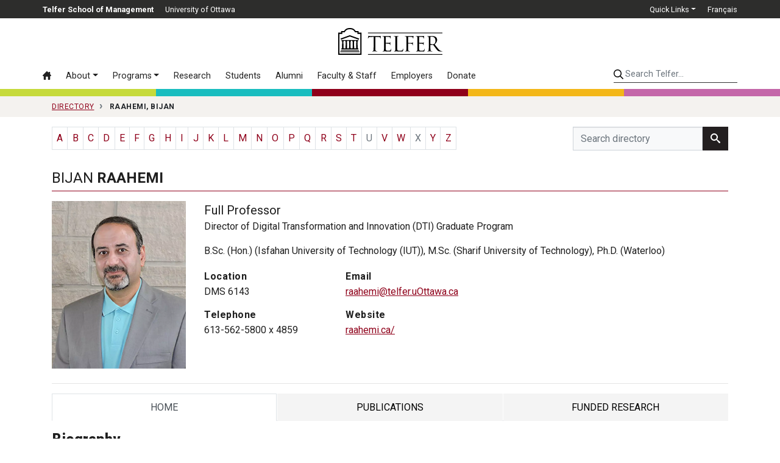

--- FILE ---
content_type: text/html; charset=utf-8
request_url: https://telfer.uottawa.ca/en/directory/bijan-raahemi/
body_size: 13085
content:
<!DOCTYPE html>
<html lang="en-ca" dir="ltr">
	<head>
		<meta name="viewport" content="width=device-width, initial-scale=1, shrink-to-fit=no">
		<meta http-equiv="X-UA-Compatible" content="IE=edge" />
		<meta name="facebook-domain-verification" content="s8rg3iqfjmngd9hf6tiu01vioilqlz" />
		<!-- Google Tag Manager -->
		<script>(function(w,d,s,l,i){w[l]=w[l]||[];w[l].push({'gtm.start':
		new Date().getTime(),event:'gtm.js'});var f=d.getElementsByTagName(s)[0],
		j=d.createElement(s),dl=l!='dataLayer'?'&l='+l:'';j.async=true;j.src=
		'https://www.googletagmanager.com/gtm.js?id='+i+dl;f.parentNode.insertBefore(j,f);
		})(window,document,'script','dataLayer','GTM-WB44F6B');</script>
		<!-- End Google Tag Manager -->
		<link rel="icon" href="/templates/telfer2017/favicon.svg" sizes="any" type="image/svg+xml" />
		<meta charset="utf-8">
	<title>Raahemi, Bijan - Directory - Telfer School of Management</title>
	<link href="https://telfer.uottawa.ca/en/directory/bijan-raahemi/" rel="alternate" hreflang="en-CA">
	<link href="https://telfer.uottawa.ca/fr/repertoire/bijan-raahemi/" rel="alternate" hreflang="fr-CA">
<link href="/templates/telfer2017/css/critical3.css" rel="stylesheet">
	<link href="/templates/telfer2017/css/node-bootstrap-4.5.0-2023/dist/css/bootstrap.min.css?1732127240" rel="stylesheet">
	<style>.grecaptcha-badge { visibility: hidden; }</style>
<script type="application/json" class="joomla-script-options new">{"system.paths":{"root":"","rootFull":"https://telfer.uottawa.ca/","base":"","baseFull":"https://telfer.uottawa.ca/"},"csrf.token":"0c0f9f4faf4ae2ae93e0226c960d21f4"}</script>
	<script src="/media/system/js/core.min.js?2cb912"></script>
	<script src="/media/vendor/webcomponentsjs/js/webcomponents-bundle.min.js?2.8.0" nomodule defer></script>
	<script src="/media/system/js/joomla-hidden-mail.min.js?80d9c7" type="module"></script>
	<script src="https://ajax.googleapis.com/ajax/libs/jquery/3.6.0/jquery.min.js?7603d9" defer></script>
	<script src="https://cdn.jsdelivr.net/npm/popper.js@1.16.0/dist/umd/popper.min.js?7603d9" defer></script>
	<script src="https://stackpath.bootstrapcdn.com/bootstrap/4.5.0/js/bootstrap.min.js?7603d9" defer></script>
	<script src="/templates/telfer2017/js/bootstrap3-typeahead.min.js?7603d9" defer></script>
	<script src="https://www.google.com/recaptcha/api.js?render=6Lc6ZnwpAAAAACq1SG-zD9MgABGXdAH-aXcnjQAE" defer></script>
	<script src="https://cdn.jsdelivr.net/npm/js-cookie@rc/dist/js.cookie.min.js?7603d9" defer></script>
	<script src="/assets/cache/js/d746a477c54ea9acc3bca306ab8e66b0-1732127240.js?7603d9" defer></script>
	<link href="https://telfer.uottawa.ca/en/directory/bijan-raahemi/" rel="alternate" hreflang="x-default">
	<link href="https://telfer.uottawa.ca/en/directory/bijan-raahemi/" rel="canonical" />

		<script>
			var DOMTokenListSupports = function(tokenList, token) {
			  if (!tokenList || !tokenList.supports) {
				return;
			  }
			  try {
				return tokenList.supports(token);
			  } catch (e) {
				if (e instanceof TypeError) {
				  //console.log("The DOMTokenList doesn't have a supported tokens list");
				} else {
				 //console.error("That shouldn't have happened");
				}
			  }
			};

			var linkSupportsPreload = DOMTokenListSupports(document.createElement("link").relList, "preload");
			if (!linkSupportsPreload) {
				function insertAfter(el, referenceNode) {
					referenceNode.parentNode.insertBefore(el, referenceNode.nextSibling);
				}
								
				// Dynamically load the things that relied on preload.
				let links = document.querySelectorAll('link[rel="preload"]');
				
				for(var i = 0; i < links.length; i++) {
					let newEl = document.createElement('link');
					newEl.href = links[i].href;
					newEl.rel = 'stylesheet';
					//links[i].rel = 'stylesheet';
					//links[i].setAttribute('rel', 'stylesheet');
					
					insertAfter(newEl, links[i]);
				}
				
			}
		</script>

	</head>
	
		<body class="colour-main lang-en site-directory url-en--directory--bijan-raahemi d-flex flex-column">
	
		<!-- Google Tag Manager (noscript) -->
		<noscript><iframe src="https://www.googletagmanager.com/ns.html?id=GTM-WB44F6B"
		height="0" width="0" style="display:none;visibility:hidden"></iframe></noscript>
		<!-- End Google Tag Manager (noscript) -->
		<a class="sr-only sr-only-focusable" href="#body">Skip to main content</a>

		<header id="header2020">
					
			<div class="topbar2020">
				<div class="container-lg px-0">
				
				
					<ul class="nav float-left" id="telfer-uo">
						<li class="nav-item d-none d-lg-block">
							<a href="https://telfer.uottawa.ca/en/" class="nav-link"><strong>Telfer School of Management</strong></a>
						</li>
						<li class="nav-item">
							<a href="https://www.uOttawa.ca/en" class="nav-link">University of Ottawa</a>
						</li>
					</ul>
					
					<ul class="nav justify-content-end" id="top-nav">
						
	<li class="nav-item dropdown">
		<a href="#" class="nav-link dropdown-toggle" data-toggle="dropdown" role="button" aria-haspopup="true" aria-expanded="false">Quick Links</a>
	
		<div class="dropdown-menu dropdown-menu-right">
			<a href="/en/directory/" class="dropdown-item active hide-footer">Directory</a><a href="/en/careercentre/" class="dropdown-item">Career Centre</a><a href="https://telfer.uottawa.ca/en/telfer-knowledge-hub/" class="dropdown-item">Telfer Knowledge Hub</a><a href="/en/research/" class="dropdown-item">Research Office</a><a href="/en/events/" class="dropdown-item">Upcoming Events</a><a href="/en/our-community/" class="dropdown-item">Our Community</a><a href="https://sites.telfer.uottawa.ca/itsupport" class="dropdown-item">IT Support</a><a href="/en/management-library/" class="dropdown-item">Management Library</a><a href="/en/financial-research-and-learning-lab/" class="dropdown-item">Financial Research and Learning Lab</a><a href="https://www.bkstr.com/ottawastore/search/keyword/Telfer" class="dropdown-item">Telfer Store</a><a href="https://uozone2.uottawa.ca/?language=en" class="dropdown-item">uoZone</a><a href="http://maps.uottawa.ca/" class="dropdown-item hide-footer">Campus Maps</a><a href="https://telfer.uottawa.ca/en/brand/" class="dropdown-item">The Telfer Brand</a><a href="/en/contact/" class="dropdown-item">Contact us</a>		</div>
	</li>



									<li class="nav-item" dir="ltr">
			<a class="nav-link" href="/fr/repertoire/bijan-raahemi/">
							Français						</a>
			</li>
				



					</ul>
					
					
				</div>
			</div>
			
			<div class="container-lg px-0 position-relative">
				
				<input class="mobile-menu-toggle" type="checkbox" />
				<div class="hamburger-menu-icon">
					<div></div>
				</div>
				
				<input class="mobile-search-toggle" type="checkbox" />
				<button class="mobile-search-icon btn">
					<div class="sr-only">Search</div>
				</button>
			
				<div class="row no-gutters logo-menu-search">
					<div class="col-12 logo-col d-flex align-items-center">
						<div class="logo2020">
							<a href="/en/" aria-label="Telfer School of Management Home">
								<svg aria-hidden="true" class="w-100" role="logo">
									<use xlink:href="/templates/telfer2017/img/telfer-logo.svg#telfer"></use>
								</svg>
							</a>
							
													</div>
						
					</div>
					
					<div class="col-12 d-flex flex-column flex-lg-row">
						<div class="navbar menu2020 w-100 w-lg-auto order-2 order-lg-1">
							<ul class="nav flex-column flex-lg-row menu">
<li class="nav-item item-102 alias-home-en-ca default"><a href="/en/" class="nav-link" aria-label="Home"><svg class="icon"><use xlink:href="/templates/telfer2017/img/icons.svg#icon-home3"></use></svg> <span class="d-lg-none">Home</span></a><li class="nav-item item-2343 alias-about deeper parent dropdown"><a href="#" class="nav-link dropdown-toggle" data-toggle="dropdown" role="button" aria-haspopup="true" aria-expanded="false">About</a><div class="dropdown-menu"><a href="/en/about/" class="dropdown-item highlight">Overview &rsaquo;</a><!-- start-row --><div class="row no-gutters"><div class="col-lg-auto"><!-- start-col -->		<span class="separator nav-link dropdown-section-title dropdown-item">About Telfer</span>
	<a href="/en/about/word-from-the-leadership-team/" class="dropdown-item">Word from the Leadership Team</a><a href="/en/about/vision-mission-and-values/" class="dropdown-item">Vision, Mission and Values</a><a href="/en/better-canada/" class="dropdown-item">Our pillars for a Better Canada</a><a href="/en/about/strategic-plan-2022-2025/" class="dropdown-item">Strategic Plan  2022-2025 </a><a href="/en/about/equity-diversity-and-inclusion-at-telfer/" class="dropdown-item">Equity, Diversity and Inclusion at Telfer</a><a href="/en/about/our-history/" class="dropdown-item">Our History</a><a href="/en/about/about-ian-telfer/" class="dropdown-item">About Ian Telfer</a><a href="/en/our-community/" class="dropdown-item">Our Community</a><a href="/en/deans-annual-review-2022-2023/" class="dropdown-item">Dean's Annual Review 2022-2023</a><a href="/en/about/our-partnerships/" class="dropdown-item">Our Partnerships</a><a href="/en/about/governance/" class="dropdown-item">Governance</a><a href="/en/about/accreditations-and-rankings/" class="dropdown-item">Accreditations and Rankings</a>		<span class="separator nav-link dropdown-section-title dropdown-item">Our Facilities</span>
	<a href="/en/about/the-desmarais-building/" class="dropdown-item">The Desmarais Building</a><a href="/en/about/the-centre-for-executive-leadership/" class="dropdown-item">The Centre for Executive Leadership</a><a href="https://telfer.uottawa.ca/en/telfer-kanata-north/" class="dropdown-item">Telfer Kanata North</a></div><!-- end-col --><div class="col-lg-auto"><!-- start-col -->		<span class="separator nav-link dropdown-section-title dropdown-item">Leadership</span>
	<a href="https://telfer.uottawa.ca/en/strategic-leadership-cabinet/" class="dropdown-item">Strategic Leadership Cabinet</a><a href="/en/health-programs-advisory-board/" class="dropdown-item">Health Programs Advisory Board</a><a href="/en/about/executives-in-residence/" class="dropdown-item">Executives in Residence</a>		<span class="separator nav-link dropdown-section-title dropdown-item">News and Events</span>
	<a href="https://telfer.uottawa.ca/en/telfer-knowledge-hub/" class="dropdown-item">Telfer Knowledge Hub</a><a href="https://telfer.uottawa.ca/en/events/#upcoming/" class="dropdown-item">Calendar of Events</a>		<span class="separator nav-link dropdown-item dropdown-section-title">Contact</span>
	<a href="https://telfer.uottawa.ca/en/contact/" class="dropdown-item">Contact us</a><a href="https://telfer.uottawa.ca/en/directory/" class="dropdown-item">Directory</a></div><!-- end-col --></div><!-- end-row --></div></li><li class="nav-item item-117 alias-programs deeper parent dropdown"><a href="#" class="nav-link dropdown-toggle" data-toggle="dropdown" role="button" aria-haspopup="true" aria-expanded="false">Programs</a><div class="dropdown-menu"><a href="/en/programs/" class="dropdown-item highlight">Programs Overview &rsaquo;</a><!-- start-row --><div class="row no-gutters"><div class="col-lg-auto"><!-- start-col --><a href="/en/programs/#undergraduate" class="dropdown-item dropdown-section-title">Undergraduate &rsaquo;</a><a href="/en/bcom/" class="dropdown-item">BCom — Bachelor of Commerce</a><a href="/en/bcom/your-program-of-study/dual-fast-track-degree/" class="dropdown-item">BCom + MSc MGT (with Research Project)</a><a href="https://telfer.uottawa.ca/en/microprograms/" class="dropdown-item">Undergraduate Microprograms</a><a href="/en/undergraduate-certificates/" class="dropdown-item">Undergraduate Certificates</a><a href="https://telfer.uottawa.ca/en/summer-academies/" class="dropdown-item">Summer Academies</a><a href="/en/programs/#graduate" class="dropdown-item dropdown-section-title">Graduate &rsaquo;</a><a href="/en/mba/" class="dropdown-item">MBA — Master of Business Administration</a><a href="https://telfer.uottawa.ca/en/online-microprogram-in-integrated-accounting-and-financial-management" class="dropdown-item">Microprogram in Integrated Accounting and Financial Management</a><a href="/en/mha/" class="dropdown-item">MHA — Master of Health Administration</a><a href="/en/mscmgt/" class="dropdown-item">MSc MGT — Master of Science in Management</a><a href="/en/phd/" class="dropdown-item">PhD — Doctorate in Management</a><a href="/en/programs/#diplomas" class="dropdown-item dropdown-section-title">Graduate Diplomas &rsaquo;</a><a href="/en/graduate-diploma-in-chartered-professional-accountancy/" class="dropdown-item">CPA — Graduate Diploma in Chartered Professional Accountancy</a><a href="https://telfer.uottawa.ca/en/mba/the-program/graduate-diploma-in-leadership-and-management/" class="dropdown-item">Graduate Diploma in Leadership and Management</a></div><!-- end-col --><div class="col-lg-auto"><!-- start-col --><a href="/en/programs/#executive" class="dropdown-item dropdown-section-title">Executive &rsaquo;</a><a href="/en/emba/" class="dropdown-item">EMBA — Executive Master of Business Administration</a><a href="https://telfer.uottawa.ca/en/emha/" class="dropdown-item">EMHA — Executive Master of Health Administration</a><a href="/en/executiveprograms/" class="dropdown-item">Executive Programs</a><a href="/en/programs/#interdisciplinary" class="dropdown-item dropdown-section-title">Interdisciplinary &rsaquo;</a><a href="/en/programs/#dti" class="dropdown-item">Digital Transformation and Innovation</a><a href="/en/programs/#em" class="dropdown-item">Engineering Management</a><a href="/en/programs/#law" class="dropdown-item">Law</a><a href="/en/programs/#ph" class="dropdown-item">Population Health</a><a href="/en/programs/#sse" class="dropdown-item">Systems Science and Engineering</a></div><!-- end-col --></div><!-- end-row --></div></li><li class="nav-item item-119 alias-research1"><a href="/en/research/" class="nav-link">Research</a><li class="nav-item item-120 alias-information-for d-lg-none nav-divider">		<span class="separator nav-link ">Information For:</span>
	<li class="nav-item item-121 alias-students deeper parent"><a href="/en/students/" class="nav-link">Students</a><li class="nav-item item-196 alias-telfer-united-alumni-community"><a href="/en/telfer-united-alumni-community/" class="nav-link">Alumni</a><li class="nav-item item-158 alias-faculty-staff-alias"><a href="/en/faculty-staff/" class="nav-link">Faculty &amp; Staff</a><li class="nav-item item-160 alias-employers-alias"><a href="/en/employers/" class="nav-link">Employers</a><li class="nav-item item-1452 alias-alumni-donate-alias-4"><a href="/en/donate/" class="nav-link">Donate</a></ul>
<ul class="nav flex-column flex-lg-row menu d-lg-none">
		<li class="nav-item nav-divider"><span class="separator nav-link ">Quick Links</span></li>
	<li class="nav-item item-125 alias-directory-alias current active"><a href="/en/directory/" class="nav-link active hide-footer">Directory</a><li class="nav-item item-194 alias-career-centre"><a href="/en/careercentre/" class="nav-link">Career Centre</a><li class="nav-item item-1951 alias-telfer-knowledge-hub-uberflip"><a href="https://telfer.uottawa.ca/en/telfer-knowledge-hub/" class="nav-link">Telfer Knowledge Hub</a><li class="nav-item item-195 alias-research-office"><a href="/en/research/" class="nav-link">Research Office</a><li class="nav-item item-193 alias-upcoming-events"><a href="/en/events/" class="nav-link">Upcoming Events</a><li class="nav-item item-1682 alias-telfer-nation-alias"><a href="/en/our-community/" class="nav-link">Our Community</a><li class="nav-item item-187 alias-it-support"><a href="https://sites.telfer.uottawa.ca/itsupport" class="nav-link">IT Support</a><li class="nav-item item-189 alias-management-library-alias"><a href="/en/management-library/" class="nav-link">Management Library</a><li class="nav-item item-190 alias-financial-research-and-learning-lab-alias"><a href="/en/financial-research-and-learning-lab/" class="nav-link">Financial Research and Learning Lab</a><li class="nav-item item-188 alias-the-telfer-store-alias"><a href="https://www.bkstr.com/ottawastore/search/keyword/Telfer" class="nav-link">Telfer Store</a><li class="nav-item item-124 alias-uozone"><a href="https://uozone2.uottawa.ca/?language=en" class="nav-link">uoZone</a><li class="nav-item item-191 alias-campus-maps"><a href="http://maps.uottawa.ca/" class="nav-link hide-footer">Campus Maps</a><li class="nav-item item-2204 alias-the-telfer-brand"><a href="https://telfer.uottawa.ca/en/brand/" class="nav-link">The Telfer Brand</a><li class="nav-item item-2152 alias-contact-us"><a href="/en/contact/" class="nav-link">Contact us</a></ul>

						</div>
						
						<div class="search2020 ml-lg-auto order-1 order-lg-2">
														<form class="form-inline w-100" method="get" action="/en/search">
								<input type="hidden" name="l" value="en" />
								
								<label for="telfer-search-input" class="sr-only">Search Telfer...</label>
								<input id="telfer-search-input" type="search" name="q" class="form-control" placeholder="Search Telfer..." aria-label="Search Telfer...">
								
							</form>
						</div>
					</div>
				</div>
			</div>
	
			<div class="container-fluid">
				<div class="row colourbar">
					<div class="col bg-greener">
						&nbsp;
					</div>

					<div class="col bg-healthier">
						&nbsp;
					</div>
					
					<div class="col bg-main">
						&nbsp;
					</div>

					<div class="col bg-happier">
						&nbsp;
					</div>

					<div class="col bg-wealthier">
						&nbsp;
					</div>
				</div>
			</div>
		
		</header>
	
		
		<div id="body">
			
<div id="breadcrumb-container">
			<div class="container">
				<nav class="breadcrumb" itemscope itemtype="https://schema.org/BreadcrumbList">
	
				
									<span class="breadcrumb-item" itemprop="itemListElement" itemscope itemtype="https://schema.org/ListItem">
						<a itemscope itemtype="http://schema.org/Thing" itemprop="item" href="/en/directory/" itemid="/en/directory/">
							<span itemprop="name">Directory</span>
						</a>
						<meta itemprop="position" content="1" />
					</span>
				

					
				<span class="breadcrumb-item active text-nowrap" itemprop="itemListElement" itemscope itemtype="https://schema.org/ListItem">
					<span itemscope itemtype="http://schema.org/Thing" itemprop="item" itemid="/en/directory/bijan-raahemi/">
						<span itemprop="name">Raahemi, Bijan</span>
					</span>
					<meta itemprop="position" content="2" />
				</span>
		</nav>
	</div>
</div>

			
									<main>
							<div class="container" id="directory-container">		<div class="alpha-search clearfix row align-items-center">
			
				<div id="directory-list-alpha" class="col-12 col-md-9">
					<div class="row no-gutters">
						<div class="col-md-auto">
							<ul class="pagination">
																					<li class="page-item">
														<a class="page-link" href="/en/directory/list-alpha/a/">A</a>
													</li>
																									<li class="page-item">
														<a class="page-link" href="/en/directory/list-alpha/b/">B</a>
													</li>
																									<li class="page-item">
														<a class="page-link" href="/en/directory/list-alpha/c/">C</a>
													</li>
																									<li class="page-item">
														<a class="page-link" href="/en/directory/list-alpha/d/">D</a>
													</li>
																									<li class="page-item">
														<a class="page-link" href="/en/directory/list-alpha/e/">E</a>
													</li>
																									<li class="page-item">
														<a class="page-link" href="/en/directory/list-alpha/f/">F</a>
													</li>
																									<li class="page-item">
														<a class="page-link" href="/en/directory/list-alpha/g/">G</a>
													</li>
																									<li class="page-item">
														<a class="page-link" href="/en/directory/list-alpha/h/">H</a>
													</li>
																									<li class="page-item">
														<a class="page-link" href="/en/directory/list-alpha/i/">I</a>
													</li>
																									<li class="page-item">
														<a class="page-link" href="/en/directory/list-alpha/j/">J</a>
													</li>
																									<li class="page-item">
														<a class="page-link" href="/en/directory/list-alpha/k/">K</a>
													</li>
																									<li class="page-item">
														<a class="page-link" href="/en/directory/list-alpha/l/">L</a>
													</li>
																									<li class="page-item">
														<a class="page-link" href="/en/directory/list-alpha/m/">M</a>
													</li>
																								</ul>
												</div>
												<div class="col-md-auto">
												<ul class="pagination pagination-n">
																								<li class="page-item">
														<a class="page-link" href="/en/directory/list-alpha/n/">N</a>
													</li>
																									<li class="page-item">
														<a class="page-link" href="/en/directory/list-alpha/o/">O</a>
													</li>
																									<li class="page-item">
														<a class="page-link" href="/en/directory/list-alpha/p/">P</a>
													</li>
																									<li class="page-item">
														<a class="page-link" href="/en/directory/list-alpha/q/">Q</a>
													</li>
																									<li class="page-item">
														<a class="page-link" href="/en/directory/list-alpha/r/">R</a>
													</li>
																									<li class="page-item">
														<a class="page-link" href="/en/directory/list-alpha/s/">S</a>
													</li>
																									<li class="page-item">
														<a class="page-link" href="/en/directory/list-alpha/t/">T</a>
													</li>
																									<li class="page-item disabled">
														<span class="page-link">U</span>
													</li>
																									<li class="page-item">
														<a class="page-link" href="/en/directory/list-alpha/v/">V</a>
													</li>
																									<li class="page-item">
														<a class="page-link" href="/en/directory/list-alpha/w/">W</a>
													</li>
																									<li class="page-item disabled">
														<span class="page-link">X</span>
													</li>
																									<li class="page-item">
														<a class="page-link" href="/en/directory/list-alpha/y/">Y</a>
													</li>
																									<li class="page-item">
														<a class="page-link" href="/en/directory/list-alpha/z/">Z</a>
													</li>
																			</ul>
						</div>
					</div>
					
				</div>
				
				<div id="directory-list-search" class="col-md-3">
					<form method="get" action="/en/directory/search/">
						<div class="input-group">
							<input type="text" id="directorySearch" name="q" title="Search directory" placeholder="Search directory" class="form-control pull-right input-sm" autocomplete="off">
							<span class="input-group-btn">
								<button class="btn btn-dark" type="submit" id="search_button" aria-label="Search directory"><svg role="icon" aria-hidden="true" class="icon icon-search"><use xlink:href="/templates/telfer2017/img/icons.svg#icon-search"></use></svg></button>
							</span>
						</div>
						
						<input type="submit" class="sr-only" value="Search">
					</form>
				</div>
			
		</div>
		<script>
			window.addEventListener('DOMContentLoaded', function() {
				var names = [];
				var map = {};
				var data = {}
				
				$('#directorySearch').typeahead({
					fitToElement: true,
					source: function(query, process) {
						names = [];
						map = {};
						
						$.get("/en/directory/json/", {term: query}, function(data) {
							$.each(data, function (i, person) {
								if(!map[person.value]) {
									map[person.value] = person;
									names.push(person.value);
								}
							});
						 
							process(names);
						}, 'json');
						
					},
					/*matcher: function(item) {
						return true;
					},*/
					/*sorter: function(items) {
						return items;
					},*/
					select: function() {
						var val = this.$menu.find('.active').data('value');
						
						if(this.autoSelect || val) {
							this.$element.val(this.updater(val)).change();
						}
						
						location.href = map[val].url;
						
						return this.hide();
					},
					highlighter: function (item) {
						var query = this.query.replace(/[\-\[\]{}()*+?.,\\\^$|#\s]/g, '\\$&');
						
						query = query.replace(/a/i, '[aáÁàÀâÂäÄ]');
						query = query.replace(/e/i, '[eéÉèÈêÊëË]');
						query = query.replace(/i/i, '[iíÍìÌîÎïÏ]');
						query = query.replace(/o/i, '[oóÓòÒôÔöÖ]');
						query = query.replace(/u/i, '[uúÚùÙûÛüÜ]');
						query = query.replace(/c/i, '[cçÇ]');
						
						return item.replace(new RegExp('(' + query + ')', 'ig'), function ($1, match) {
							return '<strong>' + match + '</strong>';
						});
					},
					minLength: 2
					
				});
			});
		</script>
	
		<div class="profile">
			<h1>
								Bijan <strong>Raahemi</strong>								
				
			</h1>
				
			<div class="mb-4">
			
				<div class="">
					<div class="row">
						<div class="col-sm-auto">
																	<picture class="profile-photo">
							<source srcset="/assets/cache/webp/b7/b6/b7b68b04badd2c18d7afbae8c27206d6.webp" type="image/webp">
							<source srcset="/assets/images/directory2014/profs/_cache/800x1000/raahemi.jpg" type="image/jpeg">
							<img loading="lazy" class="mw-100" src="/assets/images/directory2014/profs/_cache/800x1000/raahemi.jpg" alt="Raahemi, Bijan" />
						</picture>
															</div>
						<div class="col">
														<div class="prof_job lead font-weight-normal">Full Professor</div>
														
																	<div class="prof_title_2">Director of Digital Transformation and Innovation (DTI) Graduate Program</div>
																
							<div class="prof_degrees">
								B.Sc. (Hon.) (Isfahan University of Technology (IUT)), M.Sc. (Sharif University of Technology), Ph.D. (Waterloo)							</div>
						
							<div class="row">
								
								<div class="col-auto mr-5">
									
									<dl>
																							<dt>Location</dt>
													<dd>DMS 6143</dd>
																																			<dt>Telephone</dt>
													<dd>
														613-562-5800 x 4859													</dd>
																																
										
									</dl>
									
								
									
									
									
									
								</div>
								<div class="col-auto">
									<dl>
										
										
																							<dt>Email</dt>
													<dd><joomla-hidden-mail  is-link="1" is-email="1" first="cmFhaGVtaQ==" last="dGVsZmVyLnVPdHRhd2EuY2E=" text="cmFhaGVtaUB0ZWxmZXIudU90dGF3YS5jYQ==" base="" >This email address is being protected from spambots. You need JavaScript enabled to view it.</joomla-hidden-mail></dd>
																																			<dt>Website</dt>
													<dd><a href="https://raahemi.ca/">raahemi.ca/</a></dd>
																					</dl>
								</div>
							</div>
							
							
						</div>
					</div>
				</div>
			
			</div>
		</div>
		<!--  -->
				

								
								<hr/>
		
		<div class="tb-tabs proftabs">
	<ul class="nav nav-tabs">
		<li class="nav-item"><a class="nav-link active " data-toggle="tab" href="#home" role="tab">Home<span class="sr-only"> Tab</span></a></li>
		<li class="nav-item"><a class="nav-link " data-toggle="tab" href="#publications" role="tab">Publications<span class="sr-only"> Tab</span></a></li>
		<li class="nav-item"><a class="nav-link " data-toggle="tab" href="#fundedresearch" role="tab">Funded Research<span class="sr-only"> Tab</span></a></li>
	</ul>

	<div class="tab-content">
		<div class="tab-pane active clearfix" id="home">
			<h2>Biography</h2>

			<p>
				Professor Raahemi received his Ph.D. in Electrical and Computer Engineering from the University of Waterloo, Canada, in 1997. Prior to joining the Telfer School of Management as a Professor in Management Information Systems and Technologies, Dr. Raahemi held several senior research positions in the telecommunications industry, including Nortel and Alcatel, focusing on computer networks architectures and services, dynamics of internet traffic, systems modelling and performance analysis.
			</p>

			<p>
				Professor Raahemi&#39;s work has appeared in more than 85 peer-reviewed journals and conferences papers. He also holds eight patents in data communications. He is co-editor of the book &ldquo;Handbook of Research on Data Science for Effective Healthcare Practice and Administration&rdquo;. Dr. Raahemi received the Research Excellence Award, Established Researcher, Telfer School of Management in 2018. Professor Raahemi&rsquo;s research are funded by grants from NSERC, MITACS, OCI, NRC, and CFI. His current research interests include artificial Intelligence, machine learning, data mining, big data analytics, their applications in business, and engineering, Information Systems and Technologies, and Data Communications Networks and Services. Dr. Raahemi established the Knowledge Discovery and Data mining (KDD) Research Laboratory compromising graduate students and researchers from multidisciplinary areas of Digital Transformation and Innovation, Systems Science, Computer Science and Engineering. The research projects in the KDD lab focus on two main streams: (a) novel techniques of data mining and machine learning with their emerging applications in business, healthcare, and engineering; and (b) Information systems and technologies, data communications networks and services.
			</p>

			<p>
				Professor Raahemi is a registered member of Professional Engineers of Ontario (PEO), a senior member of the Institute of Electrical and Electronics Engineering (IEEE), and a member of the Association for Computing Machinery (ACM). He is also a member of Ottawa-Carleton Institute for Electrical and Computer Engineering (OCIECE), and Ottawa-Carleton Institute for Computer Science (OCICS).
			</p>

			<div class="row mt-5">
				<div class="col-md-6">
					<div id="research_areas">
						<div class="h6 text-uppercase">
							Research Areas
						</div>

						<div>
							<a class="badge badge-dark mb-1" href="/en/directory/tag/Artificial Intelligence, Machine Learning, Data Mining, Big Data Analytics, Applications in Business, Healthcare, and Engineering">Artificial Intelligence, Machine Learning, Data Mining, Big Data Analytics, Applications in Business, Healthcare, and Engineering</a> <a class="badge badge-dark mb-1" href="/en/directory/tag/Business Analytics">Business Analytics</a> <a class="badge badge-dark mb-1" href="/en/directory/tag/Data Communications Services">Data Communications Services</a> <a class="badge badge-dark mb-1" href="/en/directory/tag/Information Systems">Information Systems</a>
						</div>
					</div>
				</div>

				<div class="col-md-6">
					<div id="teaching_areas">
						<div class="h6 text-uppercase">
							Teaching Areas
						</div>

						<div>
							<a class="badge badge-dark mb-1" href="/en/directory/tag/Data Mining; Data Analytics; Machine Learning">Data Mining; Data Analytics; Machine Learning</a> <a class="badge badge-dark mb-1" href="/en/directory/tag/Management Information Systems and Technologies">Management Information Systems and Technologies</a>
						</div>
					</div>
				</div>
			</div>
		</div>

		<div class="tab-pane" id="publications">
			<h2 class="h3">Publications during the last 7 years</h2>

			<h3 class="h6 text-uppercase">Papers in Refereed Journals</h3>

			<ul class="list-group list-group-flush">
				<li class="list-group-item">Pham, T. and Raahemi, B. 2025. An Adaptive Feature-Based Quantum Genetic Algorithm for Dimension Reduction with Applications in Outlier Detection. Algorithms, 18(3): 154.</li>
				<li class="list-group-item">Motie, S. and Raahemi, B. 2024. Financial fraud detection using graph neural networks: A systematic review. Expert Systems with Applications, 240(April 2024): 122156.</li>
				<li class="list-group-item">Pham, T. and Raahemi, B. 2023. Bio-Inspired Feature Selection Algorithms With Their Applications: A Systematic Literature Review. IEEE Access, 11: 43733-43758.</li>
				<li class="list-group-item">Ashtiani, M.N. and Raahemi, B. 2023. News-Based Intelligent Prediction of Financial Markets Using Text Mining and Machine Learning: A Systematic Literature Review. Expert Systems with Applications, 217.</li>
				<li class="list-group-item">Raahemi, B. and Obidallah, W.J. 2023. Special Issue in Blockchain Applications in Data Management and Governance. Data.</li>
				<li class="list-group-item">Pishgoo, B., Akbari-Azirani, A. and Raahemi, B. 2022. A Dynamic Feature Selection and Intelligent Model Serving for Hybrid Batch-Stream Processing. Knowledge-Based Systems Journal, 256.</li>
				<li class="list-group-item">Obidallah, W.J., Raahemi, B. and Rashideh, W. 2022. Multi-Layer Web Services Discovery Using Word Embedding and Clustering Techniques. Data, 7(5): 57.</li>
				<li class="list-group-item">Riahi-Madvar, M., Akbari-Azirani, A., Nasersharif, B. and Raahemi, B. 2022. Subspace-based outlier detection using linear programming and heuristic techniques. Expert Systems with Applications, 207.</li>
				<li class="list-group-item">Riahi, M., Akbari, A., Nasersharif, B. and Raahemi, B. 2021. A new density-based subspace selection method using mutual information for high dimensional outlier detection. Knowledge-Based Systems Journal, 216, (In Press).</li>
				<li class="list-group-item">Ashtiani, M.N. and Raahemi, B. 2021. Intelligent Fraud Detection in Financial Statements using Machine Learning and Data Mining: A Systematic Literature Review. IEEE Access.</li>
				<li class="list-group-item">Pishgoo, B., Akbari, A. and Raahemi, B. 2020. A Hybrid Distributed Batch-Stream Processing Approach for Anomaly Detection. Information Sciences, 543: 309-327.</li>
				<li class="list-group-item">Obidallah, W.J., Ruhi, U. and Raahemi, B. 2020. Clustering and Association Rules for Web Service Discovery and Recommendation: A Systematic Literature Review. SN Computer Science, 1(27): 1-33.</li>
				<li class="list-group-item">Muhammed, M.T., Obidallah, W.J. and Raahemi, B. 2018. Applying Deep Learning Techniques for Big Data Analytics: A Systematic Literature Review. Archives of Information Science and Technology, 1(1): 20-41.</li>
				<li class="list-group-item">Bigdeli, E., Mohammadi, M., Raahemi, B. and Matwin, S. 2018. Incremental anomaly detection using two-layer cluster-based structure. Information Sciences, 429(2018): 315&ndash;331.</li>
				<li class="list-group-item">Cheraghchi, F., Abualhaol, I., Falcon, R., Abielmona, R. and Raahemi, B. 2018. Modeling the Speed-based Vessel Schedule Recovery Problem using Evolutionary Multiobjective Optimization. Information Sciences.</li>
			</ul>

			<h3 class="h6 text-uppercase">Chapters in Books</h3>

			<ul class="list-group list-group-flush">
				<li class="list-group-item">Kamali, A., Richards, G., Raahemi, B. and Danesh, M. A Framework and Architecture for Performance Management in Virtual Organizations. In Shah J. M. and William Y.. Applying Business Intelligence Initiatives in Healthcare and Organizational Settings. USA: IGI Global, 2018.</li>
			</ul>
		</div>

		<div class="tab-pane" id="fundedresearch">
			<h2 class="h3">Funded Research during the last 7 years</h2>

			<table class="table table-striped">
				<caption class="sr-only">Funded Research during the last 7 years</caption>
				<thead>
					<tr>
						<th class="text-nowrap text-uppercase" scope="col">From-To</th>
						<th class="text-nowrap text-uppercase" scope="col">Source</th>
						<th class="text-nowrap text-uppercase" scope="col">Title</th>
						<th class="text-nowrap text-uppercase" scope="col">*</th>
						<th class="text-nowrap text-uppercase" scope="col">**</th>
						<th class="text-nowrap text-uppercase" scope="col">Role</th>
						<th class="text-nowrap text-uppercase" scope="col">Amount</th>
					</tr>
				</thead>
				<tbody>
					<tr>
						<td class="text-nowrap">
							2025-2026
						</td>
						<td>
							MITACS and Nitrex
						</td>
						<td>
							Enhancing Heat Treatment Processes through Machine Learning
						</td>
						<td>
							R
						</td>
						<td>
							O
						</td>
						<td>
							PI
						</td>
						<td>
							$&nbsp;90,000
						</td>
					</tr>
					<tr>
						<td class="text-nowrap">
							2024
						</td>
						<td>
							University of Ottawa, Office of the Provost
						</td>
						<td>
							Excellence in Education Award
						</td>
						<td>
							S
						</td>
						<td>
							I
						</td>
						<td>
							PI
						</td>
						<td>
							$&nbsp;10,000
						</td>
					</tr>
					<tr>
						<td class="text-nowrap">
							2023-2028
						</td>
						<td>
							NSERC - Discovery Grants Program
						</td>
						<td>
							Reliable AI for Outlier Detection in Unstructured Data with Applications in Engineering and Business
						</td>
						<td>
							R
						</td>
						<td>
							C
						</td>
						<td>
							PI
						</td>
						<td>
							$&nbsp;250,000
						</td>
					</tr>
					<tr>
						<td class="text-nowrap">
							2023-2026
						</td>
						<td>
							SSHRC Partnership Development Grant
						</td>
						<td>
							Enabling Systems Transitions Towards Inclusive Innovation
						</td>
						<td>
							R
						</td>
						<td>
							C
						</td>
						<td>
							Co-I
						</td>
						<td>
							$&nbsp;198,793
						</td>
					</tr>
					<tr>
						<td class="text-nowrap">
							2020-2022
						</td>
						<td>
							OCE and Ciena
						</td>
						<td>
							Smart Factory
						</td>
						<td>
							R
						</td>
						<td>
							O
						</td>
						<td>
							PI
						</td>
						<td>
							$&nbsp;150,000
						</td>
					</tr>
					<tr>
						<td class="text-nowrap">
							2018-2019
						</td>
						<td>
							MITACS and Bell Canada
						</td>
						<td>
							Network Traffic Classification for Cyber Threat and Malware Detection
						</td>
						<td>
							R
						</td>
						<td>
							C
						</td>
						<td>
							PI
						</td>
						<td>
							$&nbsp;50,000
						</td>
					</tr>
					<tr>
						<td class="text-nowrap">
							2017-2023
						</td>
						<td>
							NSERC - Discovery Grants Program
						</td>
						<td>
							Outlier Detection in High-Dimensional Big Data using Bio-Inspired Methods for Emerging Applications in Engineering, Healthcare, and Business
						</td>
						<td>
							R
						</td>
						<td>
							C
						</td>
						<td>
							PI
						</td>
						<td>
							$&nbsp;120,000
						</td>
					</tr>
					<tr>
						<td class="text-nowrap">
							2017-2018
						</td>
						<td>
							OCE, NSERC, NRC, SMAT Technologies
						</td>
						<td>
							Estimating Bus Passengers&#39; Origin Destination Travel Route using Data Analytics on Wi-Fi and Bluetooth Signals
						</td>
						<td>
							R
						</td>
						<td>
							U
						</td>
						<td>
							PI
						</td>
						<td>
							$&nbsp;65,000
						</td>
					</tr>
					<tr>
						<td class="text-nowrap">
							2017-2018
						</td>
						<td>
							MITACS and Bell Canada
						</td>
						<td>
							Network Traffic Classification for Cyber Threat and Malware Detection
						</td>
						<td>
							R
						</td>
						<td>
							C
						</td>
						<td>
							PI
						</td>
						<td>
							$&nbsp;50,000
						</td>
					</tr>
					<tr>
						<td class="text-nowrap">
							2016-2019
						</td>
						<td>
							MITACS and ICES
						</td>
						<td>
							Mining of population-based routinely collected health data to determine risk factors associated with pediatric morbidity in Ontario.
						</td>
						<td>
							R
						</td>
						<td>
							O
						</td>
						<td>
							PI
						</td>
						<td>
							$&nbsp;90,000
						</td>
					</tr>
				</tbody>
			</table>

			<p>
				LEGEND:
			</p>

			<p>
				*Purpose<br />
				C: Contract (R and D) | E: Equipment Grant | R: Research Grant | S: Support Award | P: Pedagogical Grant | O: Other, U: Unknown
			</p>

			<p>
				**Type<br />
				C: Granting Councils | G: Government | F: Foundations | I: UO Internal Funding | O: Other | U: Unknown
			</p>

			<p>
				Role<br />
				PI = Principal Investigator | Co-I = Co-Investigator | Co-PI = Co-Principal Investigator
			</p>
		</div>
	</div>
</div>
		
							<div id="pillars">
						<div class="h6 text-uppercase">
							Pillars						</div>
						<div>
																		<a class="badge badge-greener mb-1" href="/en/directory/professors-by-pillar/greener/">Greener</a>
																					<a class="badge badge-healthier mb-1" href="/en/directory/professors-by-pillar/healthier/">Healthier</a>
																					<a class="badge badge-wealthier mb-1" href="/en/directory/professors-by-pillar/wealthier/">Wealthier</a>
																</div>
					</div>
						
			</div>
						</main>
								
		</div>
		
		<div role="contentinfo">
			<div id="footer2020">
				<div class="container">
					
<div id="mod-custom301" class="mod-custom custom">
    <div class="row">
	<div class="col-md-3 footer-left-col">
		<div class="footer-logo-container">
			<div class="footer-logo">
				<svg aria-hidden="true" role="logo"> <use xlink:href="/templates/telfer2017/img/telfer-better-canada-en.svg#telfer"></use></svg>
			</div>
		</div>

		<div class="media d-flex align-items-center border-bottom-0 mb-4 pb-0">
			<div class="mr-3">
				<svg aria-hidden="true" class="icon" role="icon"><use xlink:href="/templates/telfer2017/img/icons.svg?20201009#chat"></use></svg>
			</div>

			<div class="media-body">
				<a href="/en/contact/">Contact us</a><br />
				<a href="/en/contact/#media">Media inquiries</a>
			</div>
		</div>

		<div class="media d-flex align-items-center footer-address">
			<div class="mr-3">
				<svg aria-hidden="true" class="icon" role="icon"><use xlink:href="/templates/telfer2017/img/icons.svg?20201009#map"></use></svg>
			</div>

			<div class="media-body">
				<address>
					<a href="/en/contact/#directions">55 Laurier Avenue East<br />
					Ottawa, Ontario K1N 6N5<br />
					Canada</a>
				</address>
			</div>
		</div>
	</div>

	<div class="col-md-9">
		<div class="footer-right-col">
			<div class="row mb-0 mb-md-5 mt-2">
				<div class="col-md-3">
					<ul class="list-unstyled">
						<li><a href="https://telfer.uottawa.ca/en/better-canada/">Our Pillars</a></li>
						<!-- li><a href="#">Resource Hub</a></li -->
						<li><a href="/en/directory/">Directory</a></li>
					</ul>
				</div>

				<div class="col-md-3">
					<ul class="list-unstyled">
						<li><a href="/en/careercentre/">Career Centre</a></li>
						<li><a href="https://telfer.uottawa.ca/en/brand/">The Telfer Brand</a></li>
					</ul>
				</div>

				<div class="col-md-5">
					<ul class="list-unstyled">
						<li><a href="/en/management-library/">Management Library</a></li>
						<li><a href="/en/financial-research-and-learning-lab/">Financial Research and Learning Lab</a></li>
					</ul>
				</div>
			</div>

			<div class="row mb-4 mb-md-5">
				<div class="col-md-3">
					<ul class="list-unstyled">
						<li><a href="/telfer-knowledge-hub/news-and-announcements">Latest News</a></li>
						<li><a href="/en/events/">Upcoming Events</a></li>
					</ul>
				</div>

				<div class="col-md-3">
					<ul class="list-unstyled">
						<li><a href="https://uozone2.uottawa.ca/?language=en">uoZone</a></li>
						<li><a href="https://sites.telfer.uottawa.ca/itsupport">IT Support</a></li>
					</ul>
				</div>

				<div class="col-md-5">
					<ul class="list-unstyled">
						<li><a href="https://telfer.uottawa.ca/telfer-knowledge-hub">Telfer Knowledge Hub</a></li>
						<li><a href="https://telfer.uottawa.ca/en/our-community/">Our community</a></li>
					</ul>
				</div>
			</div>

			<div class="row">
				<div class="col-md-6 d-flex align-items-center">
					<p class="social-media mb-3 mb-md-0">
						<a alt="faceboook" href="http://www.facebook.com/Telfer.uOttawa"><svg aria-hidden="true" class="icon icon-facebook" role="icon"><use xlink:href="/templates/telfer2017/img/icons.svg?20201009#footer-facebook"></use></svg><span class="sr-only">Facebook</span></a><a href="https://www.instagram.com/telfer_uottawa/"><svg aria-hidden="true" class="icon icon-instagram" role="icon"><use xlink:href="/templates/telfer2017/img/icons.svg?20201009#footer-instagram"></use></svg><span class="sr-only">Instagram</span></a> <a href="http://www.twitter.com/Telfer_uOttawa"><svg aria-hidden="true" class="icon icon-twitter" role="icon"><use xlink:href="/templates/telfer2017/img/icons.svg?20230816#footer-twitterx"></use></svg><span class="sr-only">Twitter</span></a><a href="http://www.youtube.com/TelferSchool"><svg aria-hidden="true" class="icon icon-youtube" role="icon"><use xlink:href="/templates/telfer2017/img/icons.svg?20201009#footer-youtube"></use></svg><span class="sr-only">YouTube</span></a> <a href="http://www.linkedin.com/edu/school?id=42000&amp;trk=tyah&amp;trkInfo=tas%3Atelfer%2Cidx%3A4-1-8"><svg aria-hidden="true" class="icon icon-linkedin" role="icon"><use xlink:href="/templates/telfer2017/img/icons.svg?20201009#footer-linkedin"></use></svg><span class="sr-only">LinkedIn</span></a>
					</p>
				</div>

				<div class="col-md-6">
					<a class="ml-auto" href="/en/about/accreditations-and-rankings/"><img alt="Accreditations" class="img-fluid" height="63" loading="lazy" src="/templates/telfer2017/img/accreditations-w.png" width="373" /></a>
				</div>
			</div>
		</div>
	</div>
</div>
</div>

				</div>
			</div>
			
			<div id="footer2">
				<div class="container">
					<div class="row align-items-center">
						<div class="col-md-8">
							
<div id="mod-custom92" class="mod-custom custom">
    <p>
	© 2026 Telfer School of Management, University of Ottawa<br />
	<a href="https://www.uottawa.ca/about-us/leadership-governance/policies-regulations">Policies</a> &nbsp;|&nbsp; <a href="http://www.uottawa.ca/en/emergency">Emergency Info</a>
</p>
</div>

						</div>
						<div class="col-md-4 text-right">
							<a id="uo-logo" href="http://www.uottawa.ca/" aria-label="University of Ottawa"><img width="250" height="67" loading="lazy" src="/templates/telfer2017/img/uo.png" alt="University of Ottawa"/></a>
						</div>
					</div>
				</div>
				
			</div>
		</div>

		
		<div id="emergency-banner">
			
			
			<div id="emergency-banner-collapsed" class="text-white d-none">
				<div class="d-flex align-items-center">
					<div>
						<img class="m-2" width="23" height="20" src="[data-uri]" alt="alert icon"/>
					</div>
					<div>
						uoAlert
					</div>
					<div class="ml-auto">
						<div class="btn btn-secondary btn-sm mr-2 btn-expand" role="button" aria-label="Show"><svg class="icon" xmlns="http://www.w3.org/2000/svg" viewBox="0 0 320 512"><!--! Font Awesome Pro 6.4.0 by @fontawesome - https://fontawesome.com License - https://fontawesome.com/license (Commercial License) Copyright 2023 Fonticons, Inc. --><path d="M137.4 374.6c12.5 12.5 32.8 12.5 45.3 0l128-128c9.2-9.2 11.9-22.9 6.9-34.9s-16.6-19.8-29.6-19.8L32 192c-12.9 0-24.6 7.8-29.6 19.8s-2.2 25.7 6.9 34.9l128 128z"/></svg></div>
					</div>
				</div>
			</div>
			<div id="emergency-banner-expanded">
				<div class="btn btn-secondary btn-sm mr-2 mt-2 btn-collapse" id="emergency-btn-collapse" role="button" aria-label="Collapse"><svg class="icon" xmlns="http://www.w3.org/2000/svg" viewBox="0 0 320 512"><!--! Font Awesome Pro 6.4.0 by @fontawesome - https://fontawesome.com License - https://fontawesome.com/license (Commercial License) Copyright 2023 Fonticons, Inc. --><path d="M182.6 137.4c-12.5-12.5-32.8-12.5-45.3 0l-128 128c-9.2 9.2-11.9 22.9-6.9 34.9s16.6 19.8 29.6 19.8H288c12.9 0 24.6-7.8 29.6-19.8s2.2-25.7-6.9-34.9l-128-128z"/></svg></div>
				<script type="text/javascript" src="https://ue.uottawa.ca/darksite_banner_en.js" charset="utf-8"></script>
			</div>

		</div>
		<script type="text/javascript">
	
			window.addEventListener('DOMContentLoaded', (event) => {
				
				let quickHash = function(s) {
					/* Simple hash function. */
					var a = 1, c = 0, h, o;
					if (s) {
						a = 0;
						/*jshint plusplus:false bitwise:false*/
						for (h = s.length - 1; h >= 0; h--) {
							o = s.charCodeAt(h);
							a = (a<<6&268435455) + o + (o<<14);
							c = a & 266338304;
							a = c!==0?a^c>>21:a;
						}
					}
					return String(a);
				};
				
				let $expanded = $('#emergency-banner-expanded');
				let $collapsed = $('#emergency-banner-collapsed');
				
				let cookiename = 'auto_hide_emergency';
				
				let autoHide = false;
				
				let v = Cookies.get(cookiename);
				
				if(typeof(v) == 'undefined') {
					autoHide = false;
				} else {
					let h = quickHash($expanded.html());
					
					if(h == v) {
						autoHide = true;
					}
				}
				
				if(autoHide) {
					$expanded.addClass('d-none');
					$collapsed.removeClass('d-none');
				}
				
				$('.btn-collapse', '#emergency-banner').on({
					"click": function(e) {
						e.preventDefault();
						
						$expanded.addClass('d-none');
						$collapsed.removeClass('d-none');
						
						Cookies.set(cookiename, quickHash($expanded.html()));
					}
				});
				
				$('.btn-expand', '#emergency-banner').on({
					"click": function(e) {
						e.preventDefault();
						
						$expanded.removeClass('d-none');
						$collapsed.addClass('d-none');
						
						Cookies.remove(cookiename)
					}
				});

				
			});
			
		</script>
		
		
		

	</body>
</html>

--- FILE ---
content_type: text/html; charset=utf-8
request_url: https://www.google.com/recaptcha/api2/anchor?ar=1&k=6Lc6ZnwpAAAAACq1SG-zD9MgABGXdAH-aXcnjQAE&co=aHR0cHM6Ly90ZWxmZXIudW90dGF3YS5jYTo0NDM.&hl=en&v=PoyoqOPhxBO7pBk68S4YbpHZ&size=invisible&anchor-ms=20000&execute-ms=30000&cb=efytefqov0ks
body_size: 48554
content:
<!DOCTYPE HTML><html dir="ltr" lang="en"><head><meta http-equiv="Content-Type" content="text/html; charset=UTF-8">
<meta http-equiv="X-UA-Compatible" content="IE=edge">
<title>reCAPTCHA</title>
<style type="text/css">
/* cyrillic-ext */
@font-face {
  font-family: 'Roboto';
  font-style: normal;
  font-weight: 400;
  font-stretch: 100%;
  src: url(//fonts.gstatic.com/s/roboto/v48/KFO7CnqEu92Fr1ME7kSn66aGLdTylUAMa3GUBHMdazTgWw.woff2) format('woff2');
  unicode-range: U+0460-052F, U+1C80-1C8A, U+20B4, U+2DE0-2DFF, U+A640-A69F, U+FE2E-FE2F;
}
/* cyrillic */
@font-face {
  font-family: 'Roboto';
  font-style: normal;
  font-weight: 400;
  font-stretch: 100%;
  src: url(//fonts.gstatic.com/s/roboto/v48/KFO7CnqEu92Fr1ME7kSn66aGLdTylUAMa3iUBHMdazTgWw.woff2) format('woff2');
  unicode-range: U+0301, U+0400-045F, U+0490-0491, U+04B0-04B1, U+2116;
}
/* greek-ext */
@font-face {
  font-family: 'Roboto';
  font-style: normal;
  font-weight: 400;
  font-stretch: 100%;
  src: url(//fonts.gstatic.com/s/roboto/v48/KFO7CnqEu92Fr1ME7kSn66aGLdTylUAMa3CUBHMdazTgWw.woff2) format('woff2');
  unicode-range: U+1F00-1FFF;
}
/* greek */
@font-face {
  font-family: 'Roboto';
  font-style: normal;
  font-weight: 400;
  font-stretch: 100%;
  src: url(//fonts.gstatic.com/s/roboto/v48/KFO7CnqEu92Fr1ME7kSn66aGLdTylUAMa3-UBHMdazTgWw.woff2) format('woff2');
  unicode-range: U+0370-0377, U+037A-037F, U+0384-038A, U+038C, U+038E-03A1, U+03A3-03FF;
}
/* math */
@font-face {
  font-family: 'Roboto';
  font-style: normal;
  font-weight: 400;
  font-stretch: 100%;
  src: url(//fonts.gstatic.com/s/roboto/v48/KFO7CnqEu92Fr1ME7kSn66aGLdTylUAMawCUBHMdazTgWw.woff2) format('woff2');
  unicode-range: U+0302-0303, U+0305, U+0307-0308, U+0310, U+0312, U+0315, U+031A, U+0326-0327, U+032C, U+032F-0330, U+0332-0333, U+0338, U+033A, U+0346, U+034D, U+0391-03A1, U+03A3-03A9, U+03B1-03C9, U+03D1, U+03D5-03D6, U+03F0-03F1, U+03F4-03F5, U+2016-2017, U+2034-2038, U+203C, U+2040, U+2043, U+2047, U+2050, U+2057, U+205F, U+2070-2071, U+2074-208E, U+2090-209C, U+20D0-20DC, U+20E1, U+20E5-20EF, U+2100-2112, U+2114-2115, U+2117-2121, U+2123-214F, U+2190, U+2192, U+2194-21AE, U+21B0-21E5, U+21F1-21F2, U+21F4-2211, U+2213-2214, U+2216-22FF, U+2308-230B, U+2310, U+2319, U+231C-2321, U+2336-237A, U+237C, U+2395, U+239B-23B7, U+23D0, U+23DC-23E1, U+2474-2475, U+25AF, U+25B3, U+25B7, U+25BD, U+25C1, U+25CA, U+25CC, U+25FB, U+266D-266F, U+27C0-27FF, U+2900-2AFF, U+2B0E-2B11, U+2B30-2B4C, U+2BFE, U+3030, U+FF5B, U+FF5D, U+1D400-1D7FF, U+1EE00-1EEFF;
}
/* symbols */
@font-face {
  font-family: 'Roboto';
  font-style: normal;
  font-weight: 400;
  font-stretch: 100%;
  src: url(//fonts.gstatic.com/s/roboto/v48/KFO7CnqEu92Fr1ME7kSn66aGLdTylUAMaxKUBHMdazTgWw.woff2) format('woff2');
  unicode-range: U+0001-000C, U+000E-001F, U+007F-009F, U+20DD-20E0, U+20E2-20E4, U+2150-218F, U+2190, U+2192, U+2194-2199, U+21AF, U+21E6-21F0, U+21F3, U+2218-2219, U+2299, U+22C4-22C6, U+2300-243F, U+2440-244A, U+2460-24FF, U+25A0-27BF, U+2800-28FF, U+2921-2922, U+2981, U+29BF, U+29EB, U+2B00-2BFF, U+4DC0-4DFF, U+FFF9-FFFB, U+10140-1018E, U+10190-1019C, U+101A0, U+101D0-101FD, U+102E0-102FB, U+10E60-10E7E, U+1D2C0-1D2D3, U+1D2E0-1D37F, U+1F000-1F0FF, U+1F100-1F1AD, U+1F1E6-1F1FF, U+1F30D-1F30F, U+1F315, U+1F31C, U+1F31E, U+1F320-1F32C, U+1F336, U+1F378, U+1F37D, U+1F382, U+1F393-1F39F, U+1F3A7-1F3A8, U+1F3AC-1F3AF, U+1F3C2, U+1F3C4-1F3C6, U+1F3CA-1F3CE, U+1F3D4-1F3E0, U+1F3ED, U+1F3F1-1F3F3, U+1F3F5-1F3F7, U+1F408, U+1F415, U+1F41F, U+1F426, U+1F43F, U+1F441-1F442, U+1F444, U+1F446-1F449, U+1F44C-1F44E, U+1F453, U+1F46A, U+1F47D, U+1F4A3, U+1F4B0, U+1F4B3, U+1F4B9, U+1F4BB, U+1F4BF, U+1F4C8-1F4CB, U+1F4D6, U+1F4DA, U+1F4DF, U+1F4E3-1F4E6, U+1F4EA-1F4ED, U+1F4F7, U+1F4F9-1F4FB, U+1F4FD-1F4FE, U+1F503, U+1F507-1F50B, U+1F50D, U+1F512-1F513, U+1F53E-1F54A, U+1F54F-1F5FA, U+1F610, U+1F650-1F67F, U+1F687, U+1F68D, U+1F691, U+1F694, U+1F698, U+1F6AD, U+1F6B2, U+1F6B9-1F6BA, U+1F6BC, U+1F6C6-1F6CF, U+1F6D3-1F6D7, U+1F6E0-1F6EA, U+1F6F0-1F6F3, U+1F6F7-1F6FC, U+1F700-1F7FF, U+1F800-1F80B, U+1F810-1F847, U+1F850-1F859, U+1F860-1F887, U+1F890-1F8AD, U+1F8B0-1F8BB, U+1F8C0-1F8C1, U+1F900-1F90B, U+1F93B, U+1F946, U+1F984, U+1F996, U+1F9E9, U+1FA00-1FA6F, U+1FA70-1FA7C, U+1FA80-1FA89, U+1FA8F-1FAC6, U+1FACE-1FADC, U+1FADF-1FAE9, U+1FAF0-1FAF8, U+1FB00-1FBFF;
}
/* vietnamese */
@font-face {
  font-family: 'Roboto';
  font-style: normal;
  font-weight: 400;
  font-stretch: 100%;
  src: url(//fonts.gstatic.com/s/roboto/v48/KFO7CnqEu92Fr1ME7kSn66aGLdTylUAMa3OUBHMdazTgWw.woff2) format('woff2');
  unicode-range: U+0102-0103, U+0110-0111, U+0128-0129, U+0168-0169, U+01A0-01A1, U+01AF-01B0, U+0300-0301, U+0303-0304, U+0308-0309, U+0323, U+0329, U+1EA0-1EF9, U+20AB;
}
/* latin-ext */
@font-face {
  font-family: 'Roboto';
  font-style: normal;
  font-weight: 400;
  font-stretch: 100%;
  src: url(//fonts.gstatic.com/s/roboto/v48/KFO7CnqEu92Fr1ME7kSn66aGLdTylUAMa3KUBHMdazTgWw.woff2) format('woff2');
  unicode-range: U+0100-02BA, U+02BD-02C5, U+02C7-02CC, U+02CE-02D7, U+02DD-02FF, U+0304, U+0308, U+0329, U+1D00-1DBF, U+1E00-1E9F, U+1EF2-1EFF, U+2020, U+20A0-20AB, U+20AD-20C0, U+2113, U+2C60-2C7F, U+A720-A7FF;
}
/* latin */
@font-face {
  font-family: 'Roboto';
  font-style: normal;
  font-weight: 400;
  font-stretch: 100%;
  src: url(//fonts.gstatic.com/s/roboto/v48/KFO7CnqEu92Fr1ME7kSn66aGLdTylUAMa3yUBHMdazQ.woff2) format('woff2');
  unicode-range: U+0000-00FF, U+0131, U+0152-0153, U+02BB-02BC, U+02C6, U+02DA, U+02DC, U+0304, U+0308, U+0329, U+2000-206F, U+20AC, U+2122, U+2191, U+2193, U+2212, U+2215, U+FEFF, U+FFFD;
}
/* cyrillic-ext */
@font-face {
  font-family: 'Roboto';
  font-style: normal;
  font-weight: 500;
  font-stretch: 100%;
  src: url(//fonts.gstatic.com/s/roboto/v48/KFO7CnqEu92Fr1ME7kSn66aGLdTylUAMa3GUBHMdazTgWw.woff2) format('woff2');
  unicode-range: U+0460-052F, U+1C80-1C8A, U+20B4, U+2DE0-2DFF, U+A640-A69F, U+FE2E-FE2F;
}
/* cyrillic */
@font-face {
  font-family: 'Roboto';
  font-style: normal;
  font-weight: 500;
  font-stretch: 100%;
  src: url(//fonts.gstatic.com/s/roboto/v48/KFO7CnqEu92Fr1ME7kSn66aGLdTylUAMa3iUBHMdazTgWw.woff2) format('woff2');
  unicode-range: U+0301, U+0400-045F, U+0490-0491, U+04B0-04B1, U+2116;
}
/* greek-ext */
@font-face {
  font-family: 'Roboto';
  font-style: normal;
  font-weight: 500;
  font-stretch: 100%;
  src: url(//fonts.gstatic.com/s/roboto/v48/KFO7CnqEu92Fr1ME7kSn66aGLdTylUAMa3CUBHMdazTgWw.woff2) format('woff2');
  unicode-range: U+1F00-1FFF;
}
/* greek */
@font-face {
  font-family: 'Roboto';
  font-style: normal;
  font-weight: 500;
  font-stretch: 100%;
  src: url(//fonts.gstatic.com/s/roboto/v48/KFO7CnqEu92Fr1ME7kSn66aGLdTylUAMa3-UBHMdazTgWw.woff2) format('woff2');
  unicode-range: U+0370-0377, U+037A-037F, U+0384-038A, U+038C, U+038E-03A1, U+03A3-03FF;
}
/* math */
@font-face {
  font-family: 'Roboto';
  font-style: normal;
  font-weight: 500;
  font-stretch: 100%;
  src: url(//fonts.gstatic.com/s/roboto/v48/KFO7CnqEu92Fr1ME7kSn66aGLdTylUAMawCUBHMdazTgWw.woff2) format('woff2');
  unicode-range: U+0302-0303, U+0305, U+0307-0308, U+0310, U+0312, U+0315, U+031A, U+0326-0327, U+032C, U+032F-0330, U+0332-0333, U+0338, U+033A, U+0346, U+034D, U+0391-03A1, U+03A3-03A9, U+03B1-03C9, U+03D1, U+03D5-03D6, U+03F0-03F1, U+03F4-03F5, U+2016-2017, U+2034-2038, U+203C, U+2040, U+2043, U+2047, U+2050, U+2057, U+205F, U+2070-2071, U+2074-208E, U+2090-209C, U+20D0-20DC, U+20E1, U+20E5-20EF, U+2100-2112, U+2114-2115, U+2117-2121, U+2123-214F, U+2190, U+2192, U+2194-21AE, U+21B0-21E5, U+21F1-21F2, U+21F4-2211, U+2213-2214, U+2216-22FF, U+2308-230B, U+2310, U+2319, U+231C-2321, U+2336-237A, U+237C, U+2395, U+239B-23B7, U+23D0, U+23DC-23E1, U+2474-2475, U+25AF, U+25B3, U+25B7, U+25BD, U+25C1, U+25CA, U+25CC, U+25FB, U+266D-266F, U+27C0-27FF, U+2900-2AFF, U+2B0E-2B11, U+2B30-2B4C, U+2BFE, U+3030, U+FF5B, U+FF5D, U+1D400-1D7FF, U+1EE00-1EEFF;
}
/* symbols */
@font-face {
  font-family: 'Roboto';
  font-style: normal;
  font-weight: 500;
  font-stretch: 100%;
  src: url(//fonts.gstatic.com/s/roboto/v48/KFO7CnqEu92Fr1ME7kSn66aGLdTylUAMaxKUBHMdazTgWw.woff2) format('woff2');
  unicode-range: U+0001-000C, U+000E-001F, U+007F-009F, U+20DD-20E0, U+20E2-20E4, U+2150-218F, U+2190, U+2192, U+2194-2199, U+21AF, U+21E6-21F0, U+21F3, U+2218-2219, U+2299, U+22C4-22C6, U+2300-243F, U+2440-244A, U+2460-24FF, U+25A0-27BF, U+2800-28FF, U+2921-2922, U+2981, U+29BF, U+29EB, U+2B00-2BFF, U+4DC0-4DFF, U+FFF9-FFFB, U+10140-1018E, U+10190-1019C, U+101A0, U+101D0-101FD, U+102E0-102FB, U+10E60-10E7E, U+1D2C0-1D2D3, U+1D2E0-1D37F, U+1F000-1F0FF, U+1F100-1F1AD, U+1F1E6-1F1FF, U+1F30D-1F30F, U+1F315, U+1F31C, U+1F31E, U+1F320-1F32C, U+1F336, U+1F378, U+1F37D, U+1F382, U+1F393-1F39F, U+1F3A7-1F3A8, U+1F3AC-1F3AF, U+1F3C2, U+1F3C4-1F3C6, U+1F3CA-1F3CE, U+1F3D4-1F3E0, U+1F3ED, U+1F3F1-1F3F3, U+1F3F5-1F3F7, U+1F408, U+1F415, U+1F41F, U+1F426, U+1F43F, U+1F441-1F442, U+1F444, U+1F446-1F449, U+1F44C-1F44E, U+1F453, U+1F46A, U+1F47D, U+1F4A3, U+1F4B0, U+1F4B3, U+1F4B9, U+1F4BB, U+1F4BF, U+1F4C8-1F4CB, U+1F4D6, U+1F4DA, U+1F4DF, U+1F4E3-1F4E6, U+1F4EA-1F4ED, U+1F4F7, U+1F4F9-1F4FB, U+1F4FD-1F4FE, U+1F503, U+1F507-1F50B, U+1F50D, U+1F512-1F513, U+1F53E-1F54A, U+1F54F-1F5FA, U+1F610, U+1F650-1F67F, U+1F687, U+1F68D, U+1F691, U+1F694, U+1F698, U+1F6AD, U+1F6B2, U+1F6B9-1F6BA, U+1F6BC, U+1F6C6-1F6CF, U+1F6D3-1F6D7, U+1F6E0-1F6EA, U+1F6F0-1F6F3, U+1F6F7-1F6FC, U+1F700-1F7FF, U+1F800-1F80B, U+1F810-1F847, U+1F850-1F859, U+1F860-1F887, U+1F890-1F8AD, U+1F8B0-1F8BB, U+1F8C0-1F8C1, U+1F900-1F90B, U+1F93B, U+1F946, U+1F984, U+1F996, U+1F9E9, U+1FA00-1FA6F, U+1FA70-1FA7C, U+1FA80-1FA89, U+1FA8F-1FAC6, U+1FACE-1FADC, U+1FADF-1FAE9, U+1FAF0-1FAF8, U+1FB00-1FBFF;
}
/* vietnamese */
@font-face {
  font-family: 'Roboto';
  font-style: normal;
  font-weight: 500;
  font-stretch: 100%;
  src: url(//fonts.gstatic.com/s/roboto/v48/KFO7CnqEu92Fr1ME7kSn66aGLdTylUAMa3OUBHMdazTgWw.woff2) format('woff2');
  unicode-range: U+0102-0103, U+0110-0111, U+0128-0129, U+0168-0169, U+01A0-01A1, U+01AF-01B0, U+0300-0301, U+0303-0304, U+0308-0309, U+0323, U+0329, U+1EA0-1EF9, U+20AB;
}
/* latin-ext */
@font-face {
  font-family: 'Roboto';
  font-style: normal;
  font-weight: 500;
  font-stretch: 100%;
  src: url(//fonts.gstatic.com/s/roboto/v48/KFO7CnqEu92Fr1ME7kSn66aGLdTylUAMa3KUBHMdazTgWw.woff2) format('woff2');
  unicode-range: U+0100-02BA, U+02BD-02C5, U+02C7-02CC, U+02CE-02D7, U+02DD-02FF, U+0304, U+0308, U+0329, U+1D00-1DBF, U+1E00-1E9F, U+1EF2-1EFF, U+2020, U+20A0-20AB, U+20AD-20C0, U+2113, U+2C60-2C7F, U+A720-A7FF;
}
/* latin */
@font-face {
  font-family: 'Roboto';
  font-style: normal;
  font-weight: 500;
  font-stretch: 100%;
  src: url(//fonts.gstatic.com/s/roboto/v48/KFO7CnqEu92Fr1ME7kSn66aGLdTylUAMa3yUBHMdazQ.woff2) format('woff2');
  unicode-range: U+0000-00FF, U+0131, U+0152-0153, U+02BB-02BC, U+02C6, U+02DA, U+02DC, U+0304, U+0308, U+0329, U+2000-206F, U+20AC, U+2122, U+2191, U+2193, U+2212, U+2215, U+FEFF, U+FFFD;
}
/* cyrillic-ext */
@font-face {
  font-family: 'Roboto';
  font-style: normal;
  font-weight: 900;
  font-stretch: 100%;
  src: url(//fonts.gstatic.com/s/roboto/v48/KFO7CnqEu92Fr1ME7kSn66aGLdTylUAMa3GUBHMdazTgWw.woff2) format('woff2');
  unicode-range: U+0460-052F, U+1C80-1C8A, U+20B4, U+2DE0-2DFF, U+A640-A69F, U+FE2E-FE2F;
}
/* cyrillic */
@font-face {
  font-family: 'Roboto';
  font-style: normal;
  font-weight: 900;
  font-stretch: 100%;
  src: url(//fonts.gstatic.com/s/roboto/v48/KFO7CnqEu92Fr1ME7kSn66aGLdTylUAMa3iUBHMdazTgWw.woff2) format('woff2');
  unicode-range: U+0301, U+0400-045F, U+0490-0491, U+04B0-04B1, U+2116;
}
/* greek-ext */
@font-face {
  font-family: 'Roboto';
  font-style: normal;
  font-weight: 900;
  font-stretch: 100%;
  src: url(//fonts.gstatic.com/s/roboto/v48/KFO7CnqEu92Fr1ME7kSn66aGLdTylUAMa3CUBHMdazTgWw.woff2) format('woff2');
  unicode-range: U+1F00-1FFF;
}
/* greek */
@font-face {
  font-family: 'Roboto';
  font-style: normal;
  font-weight: 900;
  font-stretch: 100%;
  src: url(//fonts.gstatic.com/s/roboto/v48/KFO7CnqEu92Fr1ME7kSn66aGLdTylUAMa3-UBHMdazTgWw.woff2) format('woff2');
  unicode-range: U+0370-0377, U+037A-037F, U+0384-038A, U+038C, U+038E-03A1, U+03A3-03FF;
}
/* math */
@font-face {
  font-family: 'Roboto';
  font-style: normal;
  font-weight: 900;
  font-stretch: 100%;
  src: url(//fonts.gstatic.com/s/roboto/v48/KFO7CnqEu92Fr1ME7kSn66aGLdTylUAMawCUBHMdazTgWw.woff2) format('woff2');
  unicode-range: U+0302-0303, U+0305, U+0307-0308, U+0310, U+0312, U+0315, U+031A, U+0326-0327, U+032C, U+032F-0330, U+0332-0333, U+0338, U+033A, U+0346, U+034D, U+0391-03A1, U+03A3-03A9, U+03B1-03C9, U+03D1, U+03D5-03D6, U+03F0-03F1, U+03F4-03F5, U+2016-2017, U+2034-2038, U+203C, U+2040, U+2043, U+2047, U+2050, U+2057, U+205F, U+2070-2071, U+2074-208E, U+2090-209C, U+20D0-20DC, U+20E1, U+20E5-20EF, U+2100-2112, U+2114-2115, U+2117-2121, U+2123-214F, U+2190, U+2192, U+2194-21AE, U+21B0-21E5, U+21F1-21F2, U+21F4-2211, U+2213-2214, U+2216-22FF, U+2308-230B, U+2310, U+2319, U+231C-2321, U+2336-237A, U+237C, U+2395, U+239B-23B7, U+23D0, U+23DC-23E1, U+2474-2475, U+25AF, U+25B3, U+25B7, U+25BD, U+25C1, U+25CA, U+25CC, U+25FB, U+266D-266F, U+27C0-27FF, U+2900-2AFF, U+2B0E-2B11, U+2B30-2B4C, U+2BFE, U+3030, U+FF5B, U+FF5D, U+1D400-1D7FF, U+1EE00-1EEFF;
}
/* symbols */
@font-face {
  font-family: 'Roboto';
  font-style: normal;
  font-weight: 900;
  font-stretch: 100%;
  src: url(//fonts.gstatic.com/s/roboto/v48/KFO7CnqEu92Fr1ME7kSn66aGLdTylUAMaxKUBHMdazTgWw.woff2) format('woff2');
  unicode-range: U+0001-000C, U+000E-001F, U+007F-009F, U+20DD-20E0, U+20E2-20E4, U+2150-218F, U+2190, U+2192, U+2194-2199, U+21AF, U+21E6-21F0, U+21F3, U+2218-2219, U+2299, U+22C4-22C6, U+2300-243F, U+2440-244A, U+2460-24FF, U+25A0-27BF, U+2800-28FF, U+2921-2922, U+2981, U+29BF, U+29EB, U+2B00-2BFF, U+4DC0-4DFF, U+FFF9-FFFB, U+10140-1018E, U+10190-1019C, U+101A0, U+101D0-101FD, U+102E0-102FB, U+10E60-10E7E, U+1D2C0-1D2D3, U+1D2E0-1D37F, U+1F000-1F0FF, U+1F100-1F1AD, U+1F1E6-1F1FF, U+1F30D-1F30F, U+1F315, U+1F31C, U+1F31E, U+1F320-1F32C, U+1F336, U+1F378, U+1F37D, U+1F382, U+1F393-1F39F, U+1F3A7-1F3A8, U+1F3AC-1F3AF, U+1F3C2, U+1F3C4-1F3C6, U+1F3CA-1F3CE, U+1F3D4-1F3E0, U+1F3ED, U+1F3F1-1F3F3, U+1F3F5-1F3F7, U+1F408, U+1F415, U+1F41F, U+1F426, U+1F43F, U+1F441-1F442, U+1F444, U+1F446-1F449, U+1F44C-1F44E, U+1F453, U+1F46A, U+1F47D, U+1F4A3, U+1F4B0, U+1F4B3, U+1F4B9, U+1F4BB, U+1F4BF, U+1F4C8-1F4CB, U+1F4D6, U+1F4DA, U+1F4DF, U+1F4E3-1F4E6, U+1F4EA-1F4ED, U+1F4F7, U+1F4F9-1F4FB, U+1F4FD-1F4FE, U+1F503, U+1F507-1F50B, U+1F50D, U+1F512-1F513, U+1F53E-1F54A, U+1F54F-1F5FA, U+1F610, U+1F650-1F67F, U+1F687, U+1F68D, U+1F691, U+1F694, U+1F698, U+1F6AD, U+1F6B2, U+1F6B9-1F6BA, U+1F6BC, U+1F6C6-1F6CF, U+1F6D3-1F6D7, U+1F6E0-1F6EA, U+1F6F0-1F6F3, U+1F6F7-1F6FC, U+1F700-1F7FF, U+1F800-1F80B, U+1F810-1F847, U+1F850-1F859, U+1F860-1F887, U+1F890-1F8AD, U+1F8B0-1F8BB, U+1F8C0-1F8C1, U+1F900-1F90B, U+1F93B, U+1F946, U+1F984, U+1F996, U+1F9E9, U+1FA00-1FA6F, U+1FA70-1FA7C, U+1FA80-1FA89, U+1FA8F-1FAC6, U+1FACE-1FADC, U+1FADF-1FAE9, U+1FAF0-1FAF8, U+1FB00-1FBFF;
}
/* vietnamese */
@font-face {
  font-family: 'Roboto';
  font-style: normal;
  font-weight: 900;
  font-stretch: 100%;
  src: url(//fonts.gstatic.com/s/roboto/v48/KFO7CnqEu92Fr1ME7kSn66aGLdTylUAMa3OUBHMdazTgWw.woff2) format('woff2');
  unicode-range: U+0102-0103, U+0110-0111, U+0128-0129, U+0168-0169, U+01A0-01A1, U+01AF-01B0, U+0300-0301, U+0303-0304, U+0308-0309, U+0323, U+0329, U+1EA0-1EF9, U+20AB;
}
/* latin-ext */
@font-face {
  font-family: 'Roboto';
  font-style: normal;
  font-weight: 900;
  font-stretch: 100%;
  src: url(//fonts.gstatic.com/s/roboto/v48/KFO7CnqEu92Fr1ME7kSn66aGLdTylUAMa3KUBHMdazTgWw.woff2) format('woff2');
  unicode-range: U+0100-02BA, U+02BD-02C5, U+02C7-02CC, U+02CE-02D7, U+02DD-02FF, U+0304, U+0308, U+0329, U+1D00-1DBF, U+1E00-1E9F, U+1EF2-1EFF, U+2020, U+20A0-20AB, U+20AD-20C0, U+2113, U+2C60-2C7F, U+A720-A7FF;
}
/* latin */
@font-face {
  font-family: 'Roboto';
  font-style: normal;
  font-weight: 900;
  font-stretch: 100%;
  src: url(//fonts.gstatic.com/s/roboto/v48/KFO7CnqEu92Fr1ME7kSn66aGLdTylUAMa3yUBHMdazQ.woff2) format('woff2');
  unicode-range: U+0000-00FF, U+0131, U+0152-0153, U+02BB-02BC, U+02C6, U+02DA, U+02DC, U+0304, U+0308, U+0329, U+2000-206F, U+20AC, U+2122, U+2191, U+2193, U+2212, U+2215, U+FEFF, U+FFFD;
}

</style>
<link rel="stylesheet" type="text/css" href="https://www.gstatic.com/recaptcha/releases/PoyoqOPhxBO7pBk68S4YbpHZ/styles__ltr.css">
<script nonce="8MHrjYURjYq7vN3jzFqSig" type="text/javascript">window['__recaptcha_api'] = 'https://www.google.com/recaptcha/api2/';</script>
<script type="text/javascript" src="https://www.gstatic.com/recaptcha/releases/PoyoqOPhxBO7pBk68S4YbpHZ/recaptcha__en.js" nonce="8MHrjYURjYq7vN3jzFqSig">
      
    </script></head>
<body><div id="rc-anchor-alert" class="rc-anchor-alert"></div>
<input type="hidden" id="recaptcha-token" value="[base64]">
<script type="text/javascript" nonce="8MHrjYURjYq7vN3jzFqSig">
      recaptcha.anchor.Main.init("[\x22ainput\x22,[\x22bgdata\x22,\x22\x22,\[base64]/[base64]/[base64]/[base64]/[base64]/[base64]/KGcoTywyNTMsTy5PKSxVRyhPLEMpKTpnKE8sMjUzLEMpLE8pKSxsKSksTykpfSxieT1mdW5jdGlvbihDLE8sdSxsKXtmb3IobD0odT1SKEMpLDApO08+MDtPLS0pbD1sPDw4fFooQyk7ZyhDLHUsbCl9LFVHPWZ1bmN0aW9uKEMsTyl7Qy5pLmxlbmd0aD4xMDQ/[base64]/[base64]/[base64]/[base64]/[base64]/[base64]/[base64]\\u003d\x22,\[base64]\x22,\[base64]/CmsKKwq0cbcOcKsKbwqQJNMKbecO2wq3DuSEWwoEQbDnDg8KAasOXDMOtwopZw6HCp8OGBQZOdsKyM8OLScKkMgBEMMKFw6bCiSvDlMOswo9XD8KxCE4qZMO4wqjCgsOmdcOsw4URA8ONw5IMdF/DlULDqsOVwoxhfcK8w7c7KRBBwqoCJ8OAFcOZw6oPbcKWIyoBwq/[base64]/[base64]/[base64]/[base64]/LsOWw6QTw51Gb3bCr8OfwodMKCXCoD5VwpvDscKPNMOWwpR7B8KzwonDsMORw63DgTDCocK8w5hdSyvDnMKbTsKKG8KsRiFXNCNjWh/CjMKkw4bCmTjDq8KrwpRDf8K+wrpuLcKZaMObPsOZKHrDsjTDt8KZPEHDgsKBOk4VesKsGCZFe8OYDjDDrsK9w6I4w6jCosKpwpEjwrQNwqHDnSXDq2DCgsOdFcKEMDvDk8K/CEPCmcKfC8O6w4Ijw6NUXEYgw45yEz3Ch8KRw7rDhQVCwoRgQMKqOMO4bsKWwrsEC0Iiw7vDvMKNNcKHw4nCmcOvVxx7ScK2w5XDlcKPw5nCkMKuO1fCisKPwq/CsWPDhG3Dtj0tZxXClcOlwqY/LMKDwqFGLcOFbsOdw64IFmDCgF7ConjDv1LDo8OtVCLDtDwDw4nCvyrCt8OfLWFAw7HDpsOGw4wFwqt5PEJDREhaBsKpw414w6sYwqnDtQRrw61bw6RRwqAZwqbCosKTJsOtNStOLMK4wphWYMO0w5XCgcOGw4RqHMO2w4EjBXRgfcOYdFnCqsK7woR6w5l2w5/Dv8OTH8OEWG3DkcOVwoBzH8OKYQhjAMKdaAUlPUpdZ8OGQg3CtR7CqyxZLFzCjUY+woJJw5Jww4jCmsOvwpfChcKPSMKhHXHDnlDDqkcCHcK4C8KNR3QVwrHDvnMcIMKhwpc7w68gw5B4w60zw5/Dl8KcXcK3dMKkXG8ZwqRFw6o2w6XClFElHnPDs1F9DBJPw6c5Ny0vwpRQRR/DrMKhGxgdNUJtw7fClzYVZcKww5dVw4HCssOqThBHw5DCiyBvw6hlK37CnhF0a8Kewotyw4LCvMKRT8OKTzLDvGhwwqzCusKkbUVtw7XChnQPw5nCkkTCtcK1wrELO8Kpwo1ZTcOGPQ/CqRV3wpkfwr87w7LCih7DssOuP2/CnmnDnD7DknTCmX5Uw6FnV0bDvD/CqlJXLsKHw6nDt8KjCgDDoUx1w7nDlsO8wqpSKGnCqMKhXsKCAMOhwq9DPCDCtcKLQDDDvsKnJ0xZCMORw7XCgUXCncKjwo7CgQnCgkcZw4fDmsKHVcOEw7zCoMO9wqnChFjDkSInI8KYNWTClWzDuWgEIMK/FzZHw5dFEnF7PcObwpXCl8KRU8KSw73Dl3QUwo4iworCtTvDmMOswr9GwojDjQPDizXDtklea8OIGWjCqAjDqQnCucOcw7YPw4nCu8OwGAjDghluw55sW8K/[base64]/DkWrDtWdlTVXCoW8Jw5TDg2TDusKHbmDDpjVFwrZgB0zCn8Kww5Juw5rCu1YxCBwZwqsYfcOzRlHCmsOmw4A3XsOaNMK3w48Owph9wotgwrXCosKtUBHCpT/CocOCWsKEw70zw5TCi8KLw5vCmFXCgmLDoGADGcKew6wIwqEfw5ZHfcODXcO9w4/Dj8OpWijCllHDjsOew6jCsWbCg8KRwq5wwo9XwoA/wqVELsOXe2bDlcOoeVMKd8K/wrAFQ1Euwpwowo7DrDJzT8Odw7EVw7NLbcO8YsKswpXDusKYZnHCgQ7CtHLDuMOeDcKEwp41EAnCsDTCrcOKw4jCsMKIwrvCg3TChsKRwpjDicKXw7XCvsOIN8KhRmIdMxXCtcOVw6LDszwXBzBMLsOcOhU7wq3Chj/DpsOFwovDl8Ohw63DqCvDiBs+w5bCjxzDuV4tw7HClMKXecKNw4TDqsOrw48JwoRxw5/Ctlwgw4t+w45fYsOSwo3Dq8OjacKrwpPCjEnCjsKgwpvCn8K+e3bCocOpwp0cw6Bqw5oLw7Mtw7bDjm3CucKPwpvDo8KGw4PDmsOaw51kwqTDrAHDr3UUwrHDjDXCpMOqLgcQWDDCo3jChm5RDFV1wp/CkMOJwrvDnMK/AsO5IxEsw6NZw5J4w7TDscKew5JdCsOlXFUnFsOyw60/w7YAYAR9w7MwfsOuw7QIwpXCk8KqwrMVwoXDr8OmYsOXI8K2R8K/w5zDisOVw6MQaAtdakwGCsKnw4HDvsK2wq/[base64]/CgyQDwobCoFjDhyJQZlw7w7hQWcKtBMKww7oDw7MKEMK8w7PCtXzCgCvCscKtw47CpsOsXQTDlTfCuiNzwrU7w4dbFjsYwqvDu8KvDV1VLcOLw4RyKH0AwoZ3NzLCuXpZXMORwq8PwqEfDcOiccOjCyBuw4/CoygKDREFAcOlw6c8LMKJwo3DpX0rwovDl8O0w49jw6Ziwp3CqMKCwprCnMOlCGrDncK2wrdKw7l/wot/wrMATsKXTcOGwpcKw6sQaVvDnnrCvMK6bcO8Rjk9wpwWS8KqVArChDMKR8O+PsK4VMKQasOTw4zDqcONw5/[base64]/CisOhZ3ILw7TDjyLDkBzDsyAcwoVOw503w4Vaw6fClF/[base64]/CmMOOK8OvVcKuZMKBwqHDiy02CMONHsKCEMKQwqAzw5rDiSDCqQNSw4ByQlfDqUNTHnrCqsKYwr4twowOEMOHVsK0w5PCgsK4BGXCtcOXWsO/BykwTsOnbCU4O8O0w60Dw7XDpxDCiUbDvSlVH2cqesKJwpHDjcK7VFzDosK1G8OaSsO3w6bDvEsyTSwDwpfCnsO9w5RKw5vDk03DriXDhERCwp/CtX7DuivColsYw6ERK20awpPDrA3Cj8OVw7vCqSjDhcOqD8OzHMKmwpINcX1ew7RvwrI0TBHDtCvCu1DDninCnS7CocKWE8OFw5V2wpfDkV/Du8KNwrJqwpfDvsO5JkdiVMOsGsKGwqUjwq80w5s9B33DjRzDpcKSXx3CqsO9W1cYw7tRM8KUw6kow49HI2E+w73DsUzDkTzDjcObM8O5KTnDmztARcKAw7/CjcOJw7HDmhtxeQbDjWXDj8O/[base64]/w5fCqMKtfMO3w4oJw6Usw6bCj8KWwq3CvcK0wpvDlsKSwqbClERkLULCjsOOTsO0D2FSwqdewpHCm8Kzw4bDpT7CvsOCwpzCnSsTLVEhI1DCo2vDr8Odw6VMwqoDKsKDwrrCscOmw6kaw6hnw54SwoZqwoJFVsKjWcK7UMOYDMKnwoQuVsOueMOtwo/DtxHCk8ORNlDCocOYw5hpwqdBX0oPcinDhzpWwoDCpsKQIV0ow5fDhwbDmBk+VMKgdlp3SgE7NMKCd2N9JMOHCMO5Xk7Dp8O5dTvDtMK+wpF3d27DoMKAwpzDqRLDmk3DuitJwqbCosO3H8O+ZMO/[base64]/DozxFwo1GORdcZMOiBsKqwrpyD8KqNkIfwosTN8Oww4AqbMOOw5xMw4B3HSHDsMO4w5F7MMKxw7N/XsKIYDrChlLCgU7CmyLCrgrCnwNLc8Ohf8OEw6MHOzg1GcK0wprCnBoSbcKTw4tkGcK3HcOXwrYTwqBnwoQiw4DDpWjCh8O4aMKgOcOaPyvDlMKFwrtZAkPDkVp4w5AOw6rDhWsTw4JkXA9ual/DjQQKBsKRCMK6w61Sb8K0w7/[base64]/w6Mkw5sPa8KmE2HCksKIMMKywpXCrU5DwpjDuMOCUi4yX8K0Z20SScKeamrDm8KYw5DDvmNoHwsbw6LCrsOKw4kqwp3Ds1rCiQJ6w6jChidRwrZMYigpc1nCo8Osw4jCicKfwqEoGB/DsgVhwqtwXsOQMMOmwrDCqgkaUgzClXzDslIXw6dswr3Diz1eVEVEEsKww6Ifw6sjwotLw4nCuRjDvjvCqMOEw7zDvlY5NcKYwo3Djk0AScOrw5rDtcKmw4TDqW/CmUEHT8OlKsO0M8KbwoTCjMKaIRgrwrLCssOpIzsmPcKdOgHDs2gEwqpURkw3eMKyWAfDoR7CocOoWMOzZyTCsgcgd8K6UMKOw7LCiEhwIcOhwpvDr8KKw53DjTd/w5p8PcO0w6oZHEHDmRZ7NUdpw69VwoI0Z8O0CGRAQ8KlLlHDj1FmbMOcw6A7w5rCvsOCd8KowrTDkMKhwpM0GjbCjcKewoXCjFrCl3Yowo4mw6lLw57DhkvDt8O9FcKawrEXDMK0NsKswo9CRsOUw49Cwq3Dt8Kdw6nDrCXCj389aMK9w6FnOj7Di8OKL8KSBcKfCAs/cmHCm8O3Cjo9aMKOF8KQw4RxOHvDq3pODTprwrVrw6wkacKZVMOgw43DgSPCrHFxUlTDpy/DosK8IcKsYAUGw7cmYxrCkEB5w5odw6zDs8K8E0PDrm3DrcKOFcKZM8Oswr8/QcOresKfUWDDjBF3F8KQwrnCjSQ3w6HDncOcK8OrD8K5QmpBw5Evw4ZNw5ZYOTFZJlbCmxrDj8OIBCxGw4vCi8Opwr3CgSFXw4wVwqXDhTrDqhELwqzCicOFM8OHNMKdw5loAcKwwp0Pw6HCgcKraEQ4esOtDMKZw47DiyI2w74bwo/CmmjDrF9XVMKBwrodwrsqOXTDkcOMdk7DnlRTSsKDPzrDjmPCqj/[base64]/CnCUpOsONw5t+JxrChcOMF0zDncOjPnBZSg/DlX3Cs1Rqw5QZVcKDUMONw5fCicKoJ2HCo8Oew4nDqMOtw4J6w51gMcKOwr7DhcOAw47DsmXDpMKaDz8oV1XDv8OLwoQOPzcXwqHCpGV1QMKvw7czT8KqXVDCiTLCh0TDh08YVGrDoMOwwpxfPcOgMTPCkMK/D1VswpHCvMKswrLDmEfDq09Sw50GMcKhJsOiUiU2wq/[base64]/[base64]/[base64]/DmhXCn8Kzw5bDp23CsMKiaMObGB0yN8KpOMKDwp3Dq1bClMOyBcKpMB/[base64]/[base64]/DjsKpw5vDpMOEworDmgjDrgLCvwzDv0jDrMKcYkLClHMKKsK5w7BOw5bCphjDsMOuCyXCpknDmMKvXMOVP8KbwprDi1o4w7xiwpABDsKPwpVWw67DkmjDh8OoE0fCnjwCYsO9KXzDvSo/IU1bTsKCwrDCoMOsw6B+LQbCh8KpUDRBw7MYTWrDmC3CksKZZsKTesODesKkw5/DjALCrF/Cn8KOwr1Zw7N1JsKZw7nCqFzDsmLDiQjDh2XDhHDCrlfDmSMnW1jDpQUoawtWHMKiZxPDtcOZwqTCpsK+w45Iw4YUw4zDqEPCoFxqZsKjZAg/bCzDlcOkE0DCv8Ocwo3Dvm17PUXDjcOrwrFILMK1wrAUw6RxCsOMNB4tNMKew4ZBayNHwqsqMMO0wrsZw5AnM8OvNTHCk8O0wrgEw7PCscKXEMO2woIVQsORYwTDsiXCphvCtmIpwpFYAwgJPjrDmwd2K8O2wp9Kw7/Cu8OAw6rDh1YacsOSRsO+BCZ/DsKxw4s2wq7CiS1ewq07wrtGwpnDgBpUKR5lHsKDw4PDrjXCosKHwoPCgyjCi3LDil8Ew6/DjSJCwozDjj4iXsOzBn4pNsKvQ8KzByzDqMKYEMOJwrTDucKlPhxjw7dMcTFQw7ZXw4bCqcOXw4HDon/Du8K4w4lGUsOAb3nCgMOVUil/wrTCswDCv8KrD8KtQkdQEiTDtcKcw5/ChHDCvQPCisOKwowHdcOJw7jCh2bCsTEdwoJlEMKPwqTCscKuw4jCvsO4bQ3DosOaNgXCoQoBN8O8w7YBGB9DAgVmw45Cw6ZDTyE4w63Cp8OTOC3ChRwoFMKSTFPCvcKkQsOlw5sIFFbCqsKpUwjDpsO5CR4+YcOkKsOfKsOtwo/Du8OWw69cI8OMCcOawpsFJXvCiMKnU0DDqA92woBtw7V6LSfCo0dtw4YHQCfDqi/[base64]/Dq8KlE2DCk0TClR7Di8KKw4lMTsKwQ8K5w61JYA/CmkXColATwpJwNznCq8Kkw6nDkzIzAmdhwqFfw6RWwod5JhPDlEjDnXNfwqo+w4l+w4xYw7TCtV3DpMKAwoXDp8KTSjYcw6vDvAHCqMKHwp/DoGXCulcuCkRSw6/CqzTDtgdWc8OhfsOww5srNMOPw4PCncKzJcOhMWdhcyIcTMKiTcOKwq11GWjCn8ORwoMDJyxZw4ABdyTClnDDsHVnw5vChMKBHDDCqT8gRsOhEcO6w7HDsTcSw69HwprCjTEiJMOuwpDCp8O3wr/Dp8K3wpNVPcKswoEVwoPDsTZARF1+AsKjwq3DisO1w5jCucOtNSwLfVUYKsKRwr1aw4hpwqbDocO3w5PCk0l6w7Juwp3DosOow6DCosK6KjwRwogsFToiwpPDmwNpwrt6wo/Cj8KNwoUUJVkvNcOmw6Njw4UmSXcIS8OGw65KagwROA7Cm3HDnlgKw5DChV3DtsOuPDlsScKcwp7DsX3CkD8iNDrDjsONwpMVw6BbHsK9w5fDuMKYwqzCocOowoLCv8KFDsO3wpHCvQHCmcKWwqMlVcKEAApTwozClcOpw5XCqjjDh1hLwr/DkAoYw6VAw5vDhsODMg7Ch8Oew6FVwp/CplYGXTbCqW3DssKPw7rCpMK/D8Kuw5FGIcOow5rCp8OJQjLDqF3CrGJSwqbDvCvCtMK9LjVHY2/[base64]/DtEsPw4DCvnTDp8K5W8K8wp0Bwr7CjcKmS8OcSsKbwodTWkrCjR1zPMKRUcOaFsKewrcRd2rCk8O4b8KOw5jDu8OTw40jPFJEw4nCjMKhJMOEwqMUSmHDlDnChcOffcOwO2IJwrnDhsKSw6EYZ8OPwpJkHcOsw40cIsKKwppMT8KkOBZpwq0Zw43CtcOWw5/Dh8K0fMKEwoHCj0kGw6PCiVDCqMKcTcKwKsOwwrkwIMKFKcK0w5sVSsOSw57DtsKBRUomw71wCcOQwrFJw48nw6jDkh7DgHvCp8KfwozCpcKIwpHCpiTCv8K/w4zCnMOYQcOBX2ciJRZNLEXDmnZ6w73CvXPCtcOqTA4ObsK8XhbCpArClmDCtMOcHMKFfTbDqcKoQxbCnMOCOMO3R0DCkXTDjy7DiRVNXMK3w7Z6w4vCvsKZw4PCm1nCiXVpViRtKypwDsKsJzJUw6PDkcOMIg8bBsO2D2Rkw7DDosKTwrNKwpfDqyfDmX/Ck8KVEj7DqEQZT1sMFAs5w7Ubw4zDsCLCpsOxwoHCrVATwqbCp0AOwq3CnSsifQ3CtmTCocKaw4I1w6jCnMOMw5XDh8OIw4ZXQXsXBcKDHUYrw5/CvsOMNMOFCsKDHcK5w4fCuTIrK8OfLsOwwoFtwpnDhiDDsxLCpsKdw4XCnHZNOMKPT1tKOg7Cq8KFwqBMw7nCi8K1PHXCthERG8O5w7h4w4YdwqZMwqHDlMK0SATDj8KIwrXCnE3CocOjacOLwqtyw5bDnnvCqsK3F8KaSHNlD8KQwq/DtEl2bcKTScOtwodVacO1LhYQPMOSIcOaw5PDtmlML2sOw6rDm8KTaEDDqMKkw4bDsxbCn2fDkk7CmBovwq/CmcK/w7XDixE/JG5hwpJRQMKvwqMJwpTDhwvClhTDpF5bCDfCtsKwwpbDuMOsVDXDv3zCnGLDuC7Ck8KqccKiF8OrwqlPCsOcw4V/aMKrw7Yya8Oyw6luZURCfHvCrcO0EgPCkRrDqGbDkyLDv0lnEMKKZRIzw6jDj8KVw6J/wp9pFsOEfz3Cpy7CiMKxwqxWXhnDvMOfwqojQsOyworCrMKaUsOXwpXCsyMbwq3Do2xTI8O2wpfCtsKQEcONN8OJw4wiJsKIwoEEJcOqwr3DkWbCrMKiFgXCpcKdZsKjOsO7w4vCocO5UhvDjcOdwrLCkcKMfMKQwqPDgMOSw7dyw48YLxlHwphsUAYrYjLCnU/DpMONQMKGUsOGwogOJsO3ScKIw6JTw7vCsMKJw7fDqFHDmMOGUcKMQDlXez3DgsOXWsOkwrnDkMKYwqRdw5zDgBoRKE3CqygzY3gzIxMxw4k6V8OVwqduAiDDkAjDicOhwqlIwrZ8MMOUBQvDnCEUXMKIOgMBw5zChcO0ScKtBGJaw64vEVfChsKQZEbDuWl/wrrCpsOcw5kKw6fDqsKhfsOBWHbCvmPCv8OKw5XClzkvw5nDr8KSwrnDpgZ7wrBEw5h2VMOhAMKGwr7DklF9w6xqwr/[base64]/[base64]/DkSTCscKxNSAkw7RVbhnChmE+wptwYcKwwpl4BcOZBSDDk0pwwqRgw4DDhn9ewqx7CsOnbHXClgfDrnB5AGpzwqRzwrDCu1ZmwqZPw6NqdTvCssOMMMOmwr3CsH4CSwBcETbDhsO+w5PDlcK8w4hYZMOyTUkuwozDsgIjw57DicO/[base64]/w7TCpyYPwozClknCusKCwq8bw6gLBMOQXBd+w4DDuBPCvW3DkFzDv3PCiMKPM2pDwqkcw6bDnRvCjcOFwosNwopjesOhwp3DocOGwqjCoDowwq7DgsOYODkzwoLCthlya3Nww4TCiRIfEU7CtXzChUvCrcOewrHDlnnDgyDDi8K4YApIwqfDtMK5wrPDsMOpD8KBw7I/Uw/[base64]/Co8Ocw5fCo8OfwqtNQ8K2wrB1ZxUywowNw7kbLcKCwoDDrU3Dt8KQw4/Ct8O2C0VUwqcDwr/[base64]/Dmx/Dn8OPM8OhwqtKwrnDr8K1w5vDp1VEacKUZcKvw6nCmsOGJxFgOFrCllAJwpPDo1dvw7DCvG/CuVdXw5UzTx/CjMO0wrtzw7XDiFE6BcKNE8OUO8Kgfl55VcKNLcOdw5J/BVrDtVnDiMOYHlMcIAJGwphAHsKQw6JDw63CjGwaw6PDrTDCpsO8w7PDoEfDvBPDlF1ZwrbDqjg0TMKJO37Co2HDqsKuw65mMBN6wpZMYcOhL8OOLTRRakfCnnzCtMKPOcOgIsO1YW/ChcKYVcOacWrCllbCuMKYE8KPwrHCqgBXeEQrw4HCjcK4w5nCtcOAwpzCh8KmPnt1w6PCuSTDg8Owwq8kSmHDvsOoTiA4wrnDvMK9w6UVw77CoAM4w5IWwplhZ0LDuio+wq/DqcOhKMO5w5V8MFBLLBPCrMKFMnzDscO6WnoAwqHCjzoVw43DlMOiCsOOw4PCrcKpDkkxOcOvwrM0R8Ope1g4IsO/w7nCkMOiw6DCrcKoNcKXwpozF8KBwq3Ci1DDjcOfYk/DpxsEw6FcwoXCqsOswohoRHnDk8O5Bh5aIGBFwrLDi1Upw7nCp8KJc8OJJi9VwpFFQ8Knw5rCmsO0w6/CvMOmXkJaBzEcP1IwwoPDnGppf8OUwq8jwoZQO8KDTsKSO8KJw7jDjcKkK8OVwpLCs8Kow6gxw4ozw5poT8KzaBhtwqHDrcO4wofCt8O9wq/DtVnConfDucOrwrFZwpTCl8Kba8Krwp1lfcOiw7/CoD9lHcKswogHw5kiwofDl8KPwqBYFcKNTMKSwpDDigPCslPDjlxYYyEGEXjDh8KiMMOaXGJNCk/DhAFUIgBGw4kXf0nDqBAMAh3CqTNXwq91wphQZcOSbcOywrHDp8KzZcKnw6ohOg0Fe8K7wqDDtcOKwohow5UHw7DDsMK1ScOGwqoFbMKmwpFcw7vCjsOvwo5KBsKHdsOOccOmwoF9wq92wowGwrXDmHYMw4vCkMOew4J9M8OPNiXDsMOPdB/CkwfDscOrw4XCsSAvw6rDgsKHdsOPPcO4wqZzGFh1w7fDtMONwrQvbXHCkcKFwrnCi0YSwqPDosKmeQ/DqsOJV2nChMKMbxDCi3slwr7CrBTDj0FGw4FGO8O4I0Ykwp3CusOTwpPCq8KUw5PDg1hgCcKbw7nCscKVFVpaw5nCtUJBw6jChVNWw4TCgcOqKFrCnmTDkcOKfEFbw6/[base64]/DRFhMMK8wrrChiVrbk/[base64]/DqcKswrnCm8OuHMKdw4rDlsO5wr4eSz3CvMKrwrfCg8KHMkLCrMKCw4bDhcKof1PDkD49w7FKYsKowrjDuQwBw6MFcsK7cj4KTXY2wrTCix81EcOBNcK/JjMWa0hzKcOYw6jCisKSS8KoAnFJP1XDvzpJU27Cq8K/wpfDvBjDmlTDnMOvwpDDtgzDhBrCpsOtFcK/PsKFwp3Cn8OqJsKjScOew57CuBzCoF/CuXMxw4vCmcOILVdDworDiENDw4dgwrZ0wr8jES4IwqkKw4VIXjtEWW/DhUzDo8OyeBFHwo4pZwvCll45fsKlNcOkw5rCgTHDrsKuwr3DnMOOXsOkGWbCugc8w5HDuEzCpMKHw4FLwqPDg8KRBBjDiSQ8wqDDlQBfIyDCt8K/w5oawpjDg0dzPsKVwrlYwpPDu8O/w5XDk0Qgw7HCgcKGwr1NwppUJ8Okw5HCs8O8OsOiFMK2woPCsMK5w7RAw53Ck8KAw5lte8K4O8OOKMOHw4TChkHCm8OzdBjDknfClnYKwqTCsMKVEMK9wq0Mwp8oHkkPwow9KcKGw5IxHmkjwrlzwqnDlEDCusK5L080w7LCqDJSB8OvwozDusOAw6TCtX/[base64]/CqMOSGMOiw7rCkDUlw4FGfmYqI2HCkMOUWMKqw5t3w4XCpQjDmULDiUdzf8KAGHQsdUdOW8KEdsONw5DCo3jCh8KIw5JKwofDnCnDo8KIcsOnOMOjB1lDdnglw75pbGfCmsKcU2gXwpTDrH1yY8OzZG/[base64]/DkcKbRSbDvCXCshLDsXbClcKwFcO8GA7DjMOMJcKEw7N8EgDDulzDvzrCmg0awqXCnzwFwqnCj8K/[base64]/DnUc4w7d7ZjLChMKZw40Mb8OgccKhImcQw4bDgFZOw5FgSirCjsOkDzV5w7ELwpvCnMOJw4A7wojCgMO8W8KKw6YANBheF2B8T8OcOsK3wr0dwpUhw45PYsOTQyl3KhYYw5/DrS3DssO8V1UHU2EKw53Cu2FCaVoTGmLDk2bCsSMwYXwNwrHCmlzCozFhJWIJdgAiA8Otw5YJfQHCk8KUwq4PwqISRcOnJcOwDxBnMcO8wp5+wqpQw7jCicOVTsKONE/[base64]/DlWzDjMOIwqsNwrXCoh/[base64]/Cjx/[base64]/wovCssKhQcOsUy4CwqkhSMKnwqrCgDbCjsOCbsOud1fDvWVSAMOJwrkiw4bChMOdIw0fCXh8w6NdwqsLF8KVw6tGwojDkFFRw5rCmxVdw5LCiCUAYcObw5TDrcO3w4nDvCh+P2rCosKbDRZbIcOkBQvCi23CscOsbFrCiQU3HHfDtRLClcOdwo/[base64]/[base64]/[base64]/w7rDgcObw4AnQCnCucKWw5LDillVElBfTMKQPGfDpsKvwrlAYMKqR0MNHMOFD8OLwosQXz8zbMKLcFjDglnDm8K6w6bCv8OBVsObw4cQw4nDssKyMAHCocO1f8K8TmVhbcOnVWfCsRZDw6/DmRbCiXrCsnPChxrDinRNwqvDpgnCicOKGTIBCsKkwptAwqYew4DDiDsCw7V5NMKycSrDp8KyL8KuG2/CtGzCuAcvRAdJO8OSBMO8w702w7twA8ONwpnDjUkhNk3DvsK5wpZYL8OQP1TCpMOZwoLDkcKjwpl/wqFFG1F3AHnCkiLCsj3DlXfDkMO1PsOwXcKlOF3DnsKQWgzDvStPfH/CosKSIMOWw4YWNG58UMO1TcOqwqJvdcKOw7nChEksB1zCmTduwoUCwoLCjFDDtg1KwrRvwp3CnwTCssKvecKbwqHCiyFNwrDDrVZNbsKjeUc4w6xzw6MLw51EwrpobcOPF8ORUcKVeMOtKcO+w53DtlDCtW/CiMKfwp/[base64]/w6XDvUBaMFrCixVDYzhJw6N3NyvCj8K3KWLCsjF0woo/[base64]/DpcKrWiPDqcKgJj/Ck8Knw7LCoMOVwqkoScKDwrA6FlXCiTbCjW/CocOHZMKOPsKDVVBcwqvDuiZfwrTCqgB9WcKfw4wcQF4FwpzDjsOGIMKxDz9bd2nDqMOtw5Btw6LDmW/DiXrClgPDtUhswr7DiMOTw5MoPcOGw7/CnMKEw4sZccKJwpHCj8KUT8OsZcOPw5tlPSRgwrXDi0jDmMOCdsOFw4oJwpUMB8OeYcOTwrAdw6kCciXDjjZhw43CqyEFw40GO3/ChsKSw4/[base64]/EwxgWsOyayzDrcK6wrp2w6fCicOuDsK1wqvCnMO2wo0ebMKew44zZz3DoTYaWcOjw4jDuMK1w5Y5RF3DmyTDl8OmXFPDgxJFSsKXOT3DgsObWsO5HsOwwqN9P8Ovw6/CrcOewoXDtHZPNjrDkgkOw7xDw7ABZsKQwqTCr8Osw4ouw5LDvwkGw4fCq8KJwp/DmE0jwqdxwpgCG8KEw4XClWTCjlHCq8OkX8OFw5LDtcO8DsOFwqXDnMOYwp8QwqJqCxfCrMKmEC0pwobCp8OHwp7Ct8K/woxNwqLCm8OEwpQxw4nCjsOqwpHDrMOlVz0lWTXDnMK/HMKcJg/DpR5xGETCsiNGw7DCryPCocKQwps5wohHe0tbRsO4w5ZrCwZMwpDCjW0VwpTDusKKcgFPw7kgw7XCqMKLKMOIw6fCiUQlw5nChcOhA3LCkcOrw4nCuStceH1cw6VZMsK5RSfCnQbDoMKnL8KKG8OPwqXDiVHCoMO4bMKrw47DtMKwG8OvwqVFw6XDiTp/[base64]/DmMKGw4VKFMKkwoPCuCFxccOUw63DhXHDkSw1wokMwpMRKcKOU2AAwqzDq8OXTmNRw69Bw4fDrTZZw5zCsBA4Rg7CqSlAS8Kuw7zDsBFrBsO0WmIGJMOKHh5Rw7fCrcKkFhDCmMOQwofDvVMqwoLDjMKww7QJw7DCpMObJ8OQTSU0wrjDqH3DrGRpwrfCv1U/wqTDrcKhKlJDMcK3P1FQKn3CoMKDIsOZwpHCnsKmbxc4w5x6X8KCC8KJFMOuFMK/EMOHwrrDr8OzKGHCkDc4w5jCk8KacMOaw4h2w57Cv8O/KC01acOFw7HDqMKAcRZtS8OvwqUkw6PDoynDmcO/wodACMOVSsOgQMKWwpzCosKmVFd/wpduw5A4w4bClVDClMOYGMOrw4LCiDwVw7Q+wppPwrABwqfDmljCvG/CmVUMw7vDuMOqwpbDn0vCqsO8w5vDllHCkz/CmCbDj8KZXknDgS/DhcOBwpTCvcKUHMK3WcKHLcOZOcOUw7fCnsKSwqXCsUMFCAECQExTcsKZJMOEw6jCqcObwqxAwovDnW0zf8KyEisNB8ObVAxmwqc0wp4mMsKJWMO2CsKbR8OoGcK7w7MKdm7DlsOtw7AlQ8KWwox2wozCjHHCo8O3w4vCrsKyw47DqcOEw5Q0wppvVcOwwpNNVR/DicOuPcKEwokVwqTDugDCqsO2w47DuA7DssK4UCdhw4zDokpQR2BdOAkRVW9Rwo3Dq0puMcOtWcOtFD4XfcKjw7/Dh2piXUTCti1Ca2opDl3DokHDlhXCqz3Cu8KmWMOVT8KvCMKAPMOzVF8TKR16eMKgSEodw7TCmsO0bsKcwrlSw709w4PDqMOowp06wrzDg3rCgMOSD8K9wqBRFSApPR7CljQKAzPDlijCtWFTwoE/wpzCp35NEcKQAMKtAsOkw4nDjAlhN23DkcOgw4AJwqU8wofCl8KNwp1FVEsgcsK/[base64]/Cj8OiwpxBPmNTw5oDLg50wpXDgsOgFGLCt3tCD8KUU3hYVcOlw6rCmsK/[base64]/DsR3Ds8OuwoNnVMKxFSPDmxLCn8KWTGLCgE7Crl8QfsOVfl0VRk7DuMOhw4AIwoM+VsKlw6fDgDrDncOSw51ywr7ClFfCpQ8HR0/Cjn8VD8K6NcK2NcOTKMOkJ8OEUWXDuMO5LMO4w4bDscKFJ8Kxw5t3CG/CpEjDjj/CicO9w59WCmXChzfCjnJswo8fw5lDw6tDQG9MwqsdMsOUw7F7wox0FVPCjcKfw7fDncKhw78UOjnChQocIsKzZsO7wohQw6nDscKAaMO9w6fDmyXCog/CshXDpkDDk8ORDGnDmUlMZVDDhcOvwrjCocKowpHCkMO2wqzDpTNUTTNJwobDkRZxSXMFG3g2esO4wovCiU8KwonCnChXwpEEb8OMA8KowqDCmcKgBTfDj8KTUlcgwqnCjsOPfwgzw7pQKsOcwoLDqMOwwpEPw7J/w6nClcK5GcO1KUQ3M8KuwpRUwqDCq8KETsOLwp/DnBjDq8K5ZsKnV8O+w5Niw5jDhxhBw47DnMOiw6zDjEPChsOid8K+JnMXDREbJBV/w70rIcK3KsK1w6zCtsOgwrDDvgvCssOtBG7CvQHCncKZwr43Nxcbw75fw5ZIwo7Ct8Obwp7Dg8KxV8OIF3c0w4gUwqR/[base64]/OsOAw4sjw4pKw6rCssK3wqIvworDj8Klw49Xw5TDn8OgwpjCqsKtw5VccQPDlMOXWcOZwqrDmQdjwqDClgtmw6wQwoBDaMK3wrEHw6powqzCowxuw5XCn8KbVSXCmRMXbGM0w4kMLsKIXCIhw696w7rDkMOHIcK9esOfbEPDhcOrY2/CgsOrCyllQsOawo3CugLDgjY/JcKsMV/[base64]/w6Yxw5dTwpB2F8KOw5o0EsOtwoAmwp7DmMObGHMtIhHCpQFpw5bCrcKuHSAVwrhUPcOBw7LCj3DDnx53w7QhHMKkGMKlBg7DjD3CkMOLwqzDjcKHWiIiVlJFw4sEw40Ow4fDgMOjCmDCoMKIw7FYKRMjw75cw6TCmMOkw54cIcOzw5zDvB3Dnwl7BcO5wq14D8K/T1XDjsKfwo1DwozCuMKmbD/DtMOewp4/w6ciw7DCnSkJdMKTCRVER17CvcKgKgc7wrvDgsKfZ8OQw7LChA88IMKecMKDwqjCsnMXYXbDjRBefMK6O8K3w7xPDwbCjMOGMBtweSBRRSZZFsK2HTzDo2zDrXkew4XDnkxQwp1vwqzCtH/DnAMlCyLDjMOIRX3Dk1Rew4XDizLDmsObC8KebgJDw57CgXzDo0sDwr/[base64]/Cn13DmcKMYMKyw6lDPMKJZFdVw6c8GMOVcUBswrvDujdtIXsFw4LDnnMIwroXw5tFZFYEfsKbw5tSwp4xDMKdwoVCNsOPX8KNCFXDvsOHPQNVw4XCusOtZAc9PSrDrsOyw7VkVBoQw7wrwoXDjcKLZMO4w68Vw4rDklnDisO1wo/[base64]/wqzCq2RBwr3DosOsw6JmN8OKDsOxw6g3w7nCgBHCl8KBw53CocO6w4xew4/DocOidwVBwozDnMKZw7RvYcO0cg8lw6gfNnTCn8OEw6BdfMOUKT9vw7XDvnhyYzB8QsOZw6fDqWFfwr4cZcKMfcOew4jDqR7CvAzCscK8TMOvFx/CgcKYwovDuWEowoRzw7s/KcO1wpMcVUrCm2ogCQ5IZsOYwp7CkSc3Wh5Mw7fCo8OKdsKJwpjDhXnCihvCssOJw5EbTzQEwrA+RMO9N8KYw5rDgGAYR8OvwqUYZ8OKwoXDgDfCti7Cr35Ze8Oow4VpwogCw6IiaH/Cl8K0T0UEPcKkf2IFwrELFFTCj8KBwr8HSsOswp43wqbDmMK3w5oSw7LCpyXCkMO6woMxw6rDvsOLwo1kwp0KXMKcFcKEDhhzwpLDpcO/w5DCvFXDujwIwpXDmEsRGMO8PHkbw5Ahwp97NTzDnm1Qw5JDw6DCr8KDwpDDhHFCGsOvw6rDpsKGTcK/asOcw4ItwpXCpcOhdsOTc8OHUMK6bxbCuTl7w7/[base64]/CpcOSHG0adMOXRcK+ZmHChzTCrcO1w4FaMR/ColZ4wq4ESMO0UBEqwqLCp8O1dMKwwoDCplhCM8K5AW4bUsOsfi7DpsOEWlLDtMOWwqBlaMOGw7bCoMO/YmAJXWTDgVNoPcOAfTrCk8Onw6fCiMORHMKLw4ZxMMK0UcKaCVAsBjDDniNtw4UqwqXDp8OVXsOfQMOedScpJTLDq31ewpbDtzTDvzsaCB0Zw7tTY8KQw5R3TADCt8O+ZMKbTMOGbMKoRXkYYQLDp2/[base64]/ClBbDpcOhw5NjcUAsJ8KDw5zCvcOGwrFdw6cIw5gqwq0lwrQWw4VPAMKTJWMSwrfCrcOTwozCoMK7YjIyworCuMKLw7pADyPCjMOCw6AlX8KmRRRcN8KiOyVow59YM8OuPBVSZMKYwr5aL8KuaBLCtXM/w5p/woHDv8OUw7rCuF3CnsK7P8Khwr3Cu8KrVhHDtsKywqTCmAHCrFkYw5HDriM/w4MMT2jClMKFwrnDqlTCq2/CvsONwoV7wrxJw40Gw7gowqXDtQplJsKaZMOAw7LCnBosw4Z/wqp4HsOBwpnDjTrCo8KAR8ONbcKgw4bDlF/DsxYdwq/CpsOJw5Naw7hEw4/CgMOrPw7DmENwJWrCt2jChgbChG57AhPClMKTIiElwqjCl2LCucOKHcK/[base64]/Dm8Ofw5rDvUQFCFXCpsKAw78wUMOSwqscwozDsizCgQ0rwp5Gw5l9w7PCvzFsw6tTBcKwYFxdcjrCh8O+ZA/DucOMwqZOw5Z7w5nCqMKjw74XfMKIw7oef2rDr8KIwrRuwrNnSMOewrJMLsKhwrrCu2LDilzCpMOBwoNGYncww4NBXsK/N1oCwoQbKcKtwovCgjxkMMKIfMK1fMO4LcO1KTbDvVrDjsKeacKiCVhrw55/[base64]/[base64]/w5RPezpuwoYDwrhtYj4LHVfCq8KgZ33CisKWwpfDoyzDvcO4wo3DjiRKUwwfwpbDg8OVFzo9w6N9bykINkXCjQAvw5DCt8OKQh8KVWNSwr3CgT/[base64]/JS/Ct8KTw5l2GcKVw55iwr/[base64]/JsKcwqsTN8KlRcKrwr43w5UWfsKcw5cVwo/Colg1UEMHw7vCnVPDpcKmGWvCvcKIwpEswojDrSvDkh0jw6orGMKzwph/woseBHfCl8K1w7MIw6XDqzvClylrJnDCtcO+NSFxw5oswqopMj7CmDvDnMK7w5hyw4/Di0oYw4EIwpoeMCbCsMOZwq4owpZLwoxYw4hzw7RGwpQZKCs1wp3Cqy3Dm8KfwpTDhms/EMKow5vCmMKPMV9LIC7CqsOAQQvDvsKodMOSwpLDukJ0GMOmwrANL8OOw6Fzd8K7F8KRVUdzwovDr8KgwonCplMow7htwr7CjgvDisOU\x22],null,[\x22conf\x22,null,\x226Lc6ZnwpAAAAACq1SG-zD9MgABGXdAH-aXcnjQAE\x22,0,null,null,null,1,[21,125,63,73,95,87,41,43,42,83,102,105,109,121],[1017145,768],0,null,null,null,null,0,null,0,null,700,1,null,0,\[base64]/76lBhn6iwkZoQoZnOKMAhnM8xEZ\x22,0,1,null,null,1,null,0,0,null,null,null,0],\x22https://telfer.uottawa.ca:443\x22,null,[3,1,1],null,null,null,1,3600,[\x22https://www.google.com/intl/en/policies/privacy/\x22,\x22https://www.google.com/intl/en/policies/terms/\x22],\x22xsx8ZW5nYxwh8AwSetwEBr+T7PhAUlqdkoL5/7Yibwc\\u003d\x22,1,0,null,1,1769202157375,0,0,[37,90],null,[61,186,98],\x22RC-kLhpumYws-GWxw\x22,null,null,null,null,null,\x220dAFcWeA6FJgIeFdXx7c258S2cRS6WKeii3kbplMI5ZNVPr5RWAKquUHR3nlufUlFGX5S8spZmpg2fuuma0FxIOR7WK4dB68kDhg\x22,1769284957550]");
    </script></body></html>